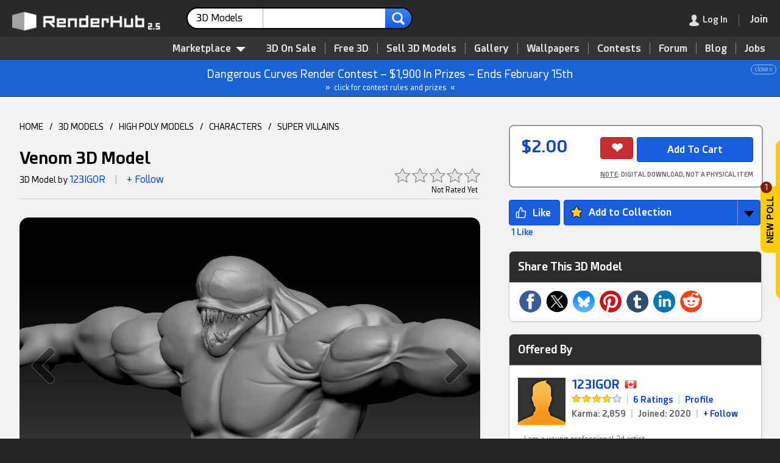

--- FILE ---
content_type: text/html; charset=UTF-8
request_url: https://www.renderhub.com/123igor/venom
body_size: 20475
content:
<!DOCTYPE HTML><html lang="en" prefix="og: http://ogp.me/ns#"><head><meta name="viewport" content="width=device-width, initial-scale=1, user-scalable=yes"><meta http-equiv="content-type" content="text/html; charset=utf-8"><title>Venom - 3D Model by 123IGOR</title><script src="https://www.google.com/recaptcha/api.js"></script><!-- Google tag (gtag.js) --><script async src="https://www.googletagmanager.com/gtag/js?id=G-EYSD1H1DMB"></script><script>function remOff(t) {return t.replace(/(system *)\(([^)]*)\)?/gi, '$1$2')}window.dataLayer = window.dataLayer || [];function gtag(){dataLayer.push(arguments);}gtag('js', new Date());gtag('config', 'G-EYSD1H1DMB');gtag('config', 'AW-814762471');var pgRefresh = 0;var blurred = false;window.onblur = function() { blurred = true; };window.onfocus = function() {if (pgRefresh == 1) {blurred && (location.reload());}};</script><script type="application/ld+json">[{"@context":"http:\/\/schema.org","@type":"Organization","name":"RenderHub","description":"A friendly community for 3D professionals, indie game developers, Daz Studio users, and amateurs. Buy quality 3D models, get free downloads, and more.","image":"https:\/\/www.renderhub.com\/images\/renderhub-logo-1.png","logo":"https:\/\/www.renderhub.com\/images\/renderhub-logo-2.png","url":"https:\/\/www.renderhub.com\/","email":"support@renderhub.com","address":{"@type":"PostalAddress","addressLocality":"New York","addressCountry":"US","postalCode":"11101","streetAddress":"2807 Jackson Avenue"},"sameAs":["https:\/\/www.youtube.com\/renderhub","https:\/\/www.instagram.com\/renderhub3d","https:\/\/www.facebook.com\/RenderHub3DModels","https:\/\/x.com\/renderhub3d","https:\/\/www.pinterest.com\/renderhub3d\/"],"founder":{"@type":"Person","birthDate":"1971-09-25","givenName":"Ion","familyName":"Hatzithomas"},"foundingDate":"2016","legalName":"RenderHub Inc.","duns":"122924479","telephone":"(929) 487-0511"},{"@context":"http:\/\/schema.org","@type":"WebSite","url":"https:\/\/www.renderhub.com\/","name":"RenderHub","description":"A friendly community for 3D professionals, indie game developers, Daz Studio users, and amateurs. Buy quality 3D models, get free downloads, and more.","version":2.3,"thumbnailUrl":"https:\/\/www.renderhub.com\/images\/renderhub-logo-1.png","image":"https:\/\/www.renderhub.com\/images\/renderhub-logo-1.png","sameAs":["https:\/\/www.youtube.com\/renderhub","https:\/\/www.instagram.com\/renderhub3d","https:\/\/www.facebook.com\/RenderHub3DModels","https:\/\/x.com\/renderhub3d","https:\/\/www.pinterest.com\/renderhub3d\/"]}]</script><meta name="google" content="notranslate"><meta name="robots" content="index,follow"><meta name="description" content="This is a high-quality photorealistic model that will enhance the detail and realism of any of your rendering projects. Additional information about number of polygons or the vertices are mentioned in 3D Model SpecificationsPackage includes:Cinema_4d includes Format: .lib4dBlender includes Format: .blend-Fbx-ObjAdditional formats: stl"><meta name="keywords" content="venom,spiderman,carnage,marvel,ironman,thor,miniatures,figurines,statue,captainamerica,sculpture,art,toy,collection,hulk,game"><link rel="apple-touch-icon" sizes="180x180" href="https://cdn.renderhub.com/images/apple-touch-icon.png"><link rel="icon" type="image/png" sizes="32x32" href="https://cdn.renderhub.com/images/favicon-32x32.png"><link rel="icon" type="image/png" sizes="16x16" href="https://cdn.renderhub.com/images/favicon-16x16.png"><link rel="mask-icon" href="https://cdn.renderhub.com/safari-pinned-tab.svg" color="#5bbad5"><link rel="manifest" href="/manifest.json"><meta name="theme-color" content="#ffffff"><link rel="canonical" href="https://www.renderhub.com/123igor/venom"><link rel="stylesheet" href="/renderhub.css?v=1230" type="text/css"><meta property="og:title" content="Venom - 3D Model by 123IGOR"><meta property="og:site_name" content="RenderHub"><meta property="og:type" content="website"><meta property="og:description" content="This is a high-quality photorealistic model that will enhance the detail and realism of any of your rendering projects. Additional information about number of polygons or the vertices are mentioned in 3D Model SpecificationsPackage includes:Cinema_4d includes Format: .lib4dBlender includes Format: .blend-Fbx-ObjAdditional formats: stl"><meta property="og:image" content="https://www.renderhub.com/123igor/venom/venom.jpg"><meta property="og:image:width" content="400"><meta property="og:image:height" content="400"><meta property="og:image:alt" content="Venom 3D Model"><meta property="og:url" content="https://www.renderhub.com/123igor/venom"><script>function xAnnounce(e, i) {event.stopPropagation();let request = new Request("/ajx/usrinf", {headers: new Headers({"Content-Type": "application/x-www-form-urlencoded"}),method: "POST",mode: "cors",cache: "no-cache",credentials: "same-origin",body: "i="+ i});fetch(request).then((response) => {response.text().then((data) => {if (data == "1") {e.parentNode.style.display="none";}});});}</script><style>html {background-color: #232323;height: 100%;min-height: 100%;scroll-behavior: smooth;}body {font: 14px rhfont, arial, sans-serif;height: 100%;line-height: 160%;margin: 0px;padding: 0px;width: 100%;}.scrolling-wrapper::-webkit-scrollbar {background-color: #CDCDCD;height: 18px;border-radius: 14px;}.scrolling-wrapper::-webkit-scrollbar-thumb {background-color: #2D2D2E;min-width: 20%;border-radius: 10px;}.scrolling-wrapper {display: flex;scrollbar-dark-shadow-color: #990000;scrollbar-arrow-color: #CDCDCD;scrollbar-base-color: #2D2D2E;scrollbar-face-color: #2D2D2E;scrollbar-shadow-color: #2D2D2E;scrollbar-track-color: #CDCDCD;-webkit-overflow-scrolling: touch;flex-wrap: nowrap;overflow-x: scroll;}.card {display: flex;flex: 0 0 auto;position: relative;overflow: hidden;border-radius: 8px;margin: 5px;cursor: pointer;}.usrRnd {display: block;}.rndDel {z-index: 250;width: 24px;height: 24px;position: absolute;right: 5px; top: 5px;opacity: .8;}.rndDel:hover {opacity: 1;}.rptLink {padding: 6px 8px 4px 8px;cursor: pointer;border-radius: 3px;font-size: 11px;position: relative;}.rptLink:hover {text-decoration: underline;color: #0F43C6;}.infoBar {position: relative;}.modImg {border-radius: 14px;height: auto;padding: 0px;width: 100%;}.navDiv {border: 0px;cursor: pointer;height: 100%;position: absolute;top: 0;width: 100%;}.navBox {align-items:center; cursor: pointer;opacity: .4;}.navBox:hover {opacity: 1;}.mvNav {border: 0px;cursor: pointer;opacity: .1;position: absolute;top: 0px;bottom: 0px;z-index: 1000;}.mvNav:hover {opacity: 1;}.mvwBox {text-align: left;position: relative;width: 98%;}.mvwBox > * {cursor: move;margin-left: auto;margin-right: auto;}.announce {background-color: #1963D2;border-bottom: 1px solid #2C2D2D;color: #FFFFFF;font-size: 18px;line-height: 180%;padding: 8px;text-align: center;position: relative;}.announce div {font-size: 10px;line-height: 100%;opacity: 60%;display: inline-block;position: absolute;right: 6px;border: 1px solid;padding: 2px 6px;border-radius: 10px;}.announce div:hover {opacity: 100%;background-color: #FFFFFF;color: #1963D2;}.annLnk {cursor: pointer;}.annLnk:hover {filter: brightness(106%);}.msgRptBox {padding: 20px;position: absolute;bottom: 0px;right: -30px;z-index: 100;}.msgRpt {background-color: #222222;bottom: 0px;right: 0px;font-size: 12px;text-align: left;padding: 6px 4px 6px 4px;z-index: 1000;border: 1px solid #A1A1A1;border-radius: 4px;box-shadow: 4px 4px 4px rgba(0,0,0,0.2);line-height: 160%;}.msgRpt div {cursor: pointer;color: #A1A1A1;margin: 2px 0px 2px 0px;padding: 2px 12px 2px 12px;white-space: nowrap;}.msgRpt div:hover {border-color: #787878;background-color: #3F4143;color: #FFFFFF;}.msgRptLt div {color: #232323;border-color: #343638;}.viewImg {max-height: calc(100vh - 8%);max-width: calc(100vw - 8%);position: absolute;top: 50%;left: 50%;transform: translate(-50%, -50%);}.viewImgCdt {display: none;position: absolute;top: 14px;width: 100%;text-align: center;text-shadow: 0px 0px 5px #000000;color: #FFFFFF;font-size: 18px;font-weight: bold;z-index: 1000;}.viewImgCdt a {color: #008BFF;}.closeImg {width: 100%;height: 48px;color: #FFFFFF;text-align: right;position: fixed;z-index: 5000;text-shadow: 0px 0px 5px #000000;}.hlpIcon {margin-bottom: -2px;cursor: pointer;width: 22px;height: 22px;padding: 9px 9px 0px 9px;-webkit-filter: grayscale(100%);-moz-filter: grayscale(100%);-ms-filter: grayscale(100%);-o-filter: grayscale(100%);opacity: .6;}.hlpIcon:hover {-webkit-filter: grayscale(0%);-moz-filter: grayscale(0%);-ms-filter: grayscale(0%);-o-filter: grayscale(0%);opacity: 1;}.infBox {font-size: 14px;display: none;padding: 0px 12px 0px 12px;border: 1px solid #ACACAC;background-color: #FFFFFF;box-shadow: rgba(0, 0, 0, 0.24) 0px 3px 8px;width: 340px;position: absolute;border-radius: 4px;z-index: 1000;min-height: 90px;}.procInf {display: block;width: 40px;height: 40px;padding-top: 24px;margin: 0 auto;}</style></head><body tabindex="-1"><div style="display: flex; align-items: center; position: fixed; top: 50%; right: 0; transition: transform 330ms ease-in-out; transform: translate(calc(100% - 32px), -50%); z-index: 10000;"><div style="position: relative; cursor: pointer; margin-right: -4px;" onclick="showLogin(this)"><div style="position: absolute; background-color: #7D1E11; color: #FFFFFF; border-radius: 50%; width: 19px; height: 19px; text-align: center; top: -8px;"><div style="font-size: 12px; margin: -1px  1px  0px  0px;">1</div></div><div style="background-color: #FFCC00; padding: 16px 10px; margin-right: -2px; border-radius: 10px 0px 0px 10px;"><img src="https://cdn.renderhub.com/images/newpoll.png" style="display: block; height: 77px; width: 11px;" alt="New Poll Available"></div></div><div style="display: inline-block; background-color: #FFCC00; padding: 30px 30px; border-radius: 10px 0px 0px 10px; height: 200px;"></div></div><div id="lgImgBox" class="overbox" style="background-color: rgba(0,0,0,0.85);"><div style="color: #FFFFFF; position: absolute; top: 0; right: 0; cursor: pointer; font-size: 48px; padding: 14px; z-index: 1500;" onclick="closePop()" role="button" aria-label="Close">&#215;</div><div id="imgCredit" class="viewImgCdt"></div><img id="lgImgPic" style="box-shadow: 4px 4px 4px rgba(0,0,0,.2);" class="viewImg" src="https://cdn.renderhub.com/images/blank.png" alt="Zoom" onclick="closePop()"><div id="zoomNav"><div style="position: absolute; top: 50%; transform: translateY(-50%); right: 0; cursor: pointer; padding: 60px 20px 60px 60px;" onclick="showNext(1)" role="button" aria-label="Next"><img src="https://cdn.renderhub.com/images/nav-r.png" style="vertical-align: middle; width: 50px; height: 80px;" alt="Next Image"></div><div style="position: absolute; top: 50%; transform: translateY(-50%); left: 0; cursor: pointer; padding: 60px 60px 60px 20px;" onclick="showNext(2)" role="button" aria-label="Next"><img src="https://cdn.renderhub.com/images/nav-l.png" style="vertical-align: middle; width: 50px; height: 80px;" alt="Previous Image"></div></div></div><script>document.addEventListener("wheel", function(event) {if (Math.sign(event.deltaY) == -1) {if (document.getElementById("lgImgBox").style.display == "inline-block") {showNext(2);event.preventDefault();event.stopPropagation();}} else if (Math.sign(event.deltaY) == 1) {if (document.getElementById("lgImgBox").style.display == "inline-block") {showNext(1);event.preventDefault();event.stopPropagation();}}}, {passive: false});document.addEventListener("keydown", function(event) {if (event.key == "Escape") {closePop();} else if (event.key == "ArrowLeft" || event.key == "ArrowUp") {if (document.getElementById("lgImgBox").style.display == "inline-block") {showNext(2);event.preventDefault();event.stopPropagation();}} else if (event.key == "ArrowRight" || event.key == "ArrowDown") {if (document.getElementById("lgImgBox").style.display == "inline-block") {showNext(1);event.preventDefault();event.stopPropagation();}}});function showNext(t) {let curID = 0;let curImg = document.getElementById("lgImgPic").src;curImg = curImg.replace(/^https?:\/\/?(www\.)?renderhub\.com/, "");for (let im = 0; im < showList.length; im++) {if (showList[im].replace(new RegExp("~.*"), "") == curImg) {if (t == 2) {if (showList[im-1]) {document.getElementById("lgImgPic").src=showList[im-1].replace(new RegExp("~.*"), "");if (showList[im-1].indexOf("~") > 0) {curID = showList[im-1].substring(showList[im-1].indexOf("~") + 1);}} else {document.getElementById("lgImgPic").src=showList[showList.length-1].replace(new RegExp("~.*"), "");if (showList[showList.length-1].indexOf("~") > 0) {curID = showList[showList.length-1].substring(showList[showList.length-1].indexOf("~") + 1);}}} else {if (showList[im + 1]) {document.getElementById("lgImgPic").src=showList[im+1].replace(new RegExp("~.*"), "");if (showList[im+1].indexOf("~") > 0) {curID = showList[im+1].substring(showList[im+1].indexOf("~") + 1);}} else {document.getElementById("lgImgPic").src=showList[0].replace(new RegExp("~.*"), "");if (showList[0].indexOf("~") > 0) {curID = showList[0].substring(showList[0].indexOf("~") + 1);}}}if (curID > 0) {let e = document.getElementById("rend" + curID);if (typeof e.dataset !== 'undefined' && "rndu" in e.dataset) {if (e.dataset.rndn.length > 0) {document.getElementById("imgCredit").innerHTML="<div><a href=\"" + e.dataset.rndt + "\" target=\"_blank\" style=\"font-size: 24px;\">" + e.dataset.rndn + "</a><div style=\"font-size: 14px; font-weight: normal;\">By " + e.dataset.rndu + "</div></div>";} else {document.getElementById("imgCredit").innerHTML="<div><a href=\"" + e.dataset.rndt + "\" target=\"_blank\" style=\"font-size: 24px;\">By " + e.dataset.rndu + "</a></div>";}}}}}}function showImg(e, t="", u="", n=0, r=0) {document.getElementById("imgCredit").innerHTML="";if (typeof showList === "function" || typeof showList === "undefined") {let showList = [];}if (n == 3) {showList = rndList;} else {if (typeof imgList === 'undefined') {let showList = [];} else {showList = imgList;}}if (typeof e === "string" || e instanceof String) {document.getElementById("lgImgPic").src=e;} else if(e.parentElement.tagName.toLowerCase() !== "a") {document.getElementById("lgImgPic").src=e.src;} else {document.getElementById("lgImgPic").src="";}if(document.getElementById("lgImgPic").src != "") {if (showList.length > 1 && n != 2) {document.getElementById("zoomNav").style.display="flex";} else {document.getElementById("zoomNav").style.display="none";}document.getElementById("lgImgPic").src="";document.getElementById("lgImgBox").style.display="inline-block";if (typeof e === "string" || e instanceof String) {document.getElementById("lgImgPic").src=e;} else {document.getElementById("lgImgPic").src=e.src;}document.getElementById("lgImgPic").title=t;document.getElementById("lgImgPic").style.top="51%";document.getElementById("lgImgPic").style.maxHeight="calc(100vh - 10%)";if (typeof e.dataset !== 'undefined' && "rndu" in e.dataset) {if (e.dataset.rndn.length > 0) {document.getElementById("imgCredit").innerHTML="<div><a href=\"" + e.dataset.rndt + "\" target=\"_blank\" style=\"font-size: 24px;\">" + e.dataset.rndn + "</a><div style=\"font-size: 14px; font-weight: normal;\">By " + e.dataset.rndu + "</div></div>";} else {document.getElementById("imgCredit").innerHTML="<div><a href=\"" + e.dataset.rndt + "\" target=\"_blank\" style=\"font-size: 24px;\">By " + e.dataset.rndu + "</a></div>";}}document.getElementById("imgCredit").style.display="block";}}</script><div id="coverBox" style="position: fixed; display: none; width: 100%; height: 100%; top: 0; left: 0; right: 0; bottom: 0; z-index: 3000; cursor: default; background-color: rgba(0,0,0,0.6);"></div><div id="sysMsg" class="overbox"><div class="optbox" style="max-width: 480px; min-height: 100px;"><img src="https://cdn.renderhub.com/images/close.png" onclick="closePop()" class="closeIco" alt="Close Window"><div style="font-size: 22px; border-bottom: 2px solid #808080; color: #808080; padding-bottom: 8px;">RenderHub Message</div><div class="msgTxt" id="sysTxt"></div><div style="padding: 20px 10px 10px 0px;"><input id="cButton" type="button" value="Cancel" style="float: right; display: none; margin-left: 10px; background-color: #ABABAB; border-color: #787878;" onclick="closePop();" aria-label="Close"><input id="sButton" type="button" value="OK" style="float: right;" onclick="closePop();" aria-label="Close"></div></div></div><script>function siteMsg(t, b="OK", r="", c=0) {if (typeof event !== "undefined") {event.preventDefault();}closePop();document.getElementById("sysTxt").innerHTML=t;document.getElementById("sButton").value=b;if (c == 1) {document.getElementById("cButton").style.display="inline-block";}if (r != "") {document.getElementById("sButton").setAttribute("onClick", "window.location.href='" + r + "'");}document.getElementById("sysMsg").style.display="inline-block";}</script><script>document.body.addEventListener("mousedown", function (event) {document.getElementById("inf-box").style.display = "none";if (event.target.getAttribute("class") == "overbox" && document.getElementById(event.target.getAttribute("id")).dataset.persist != 1) {document.getElementById(event.target.getAttribute("id")).style.display="none";}if (event.target.getAttribute("class") == "dimbox" || event.target.getAttribute("class") == "showbox") {document.getElementById(event.target.getAttribute("id")).style.display="none";document.getElementById("dim_box").style.display="none";document.getElementById("im_view").style.display="none";document.getElementById("addImage").style.display="none";}});var topY = 0;function closePop() {var popWins = document.getElementsByClassName("overbox");for (var i = 0; i < popWins.length; i++) {popWins.item(i).style.display = "none";}}function srchSugg(e) {var srchLen = e.value.length;setTimeout(function() {if(srchLen == e.value.length) {let request = new Request("/ajx/word-list", {headers: new Headers({"Content-Type": "application/x-www-form-urlencoded"}),method: "POST",mode: "cors",cache: "no-cache",credentials: "same-origin",body: "k=" + e.value + "&t=" + document.getElementById("srchLabel").innerHTML.replace(/&amp;/i, "and")});fetch(request).then((response) => {response.text().then((data) => {if (response.status == 200 && data.length > 0) {document.getElementById("sWords").innerHTML = data;document.getElementById("sWords").style.display = "block";} else {document.getElementById("sWords").style.display = "none";document.getElementById("sWords").innerHTML = "";}});});}}, 250);}function showModMenu(v) {if (v == 1) {document.getElementById("modMenu").style.visibility = "visible";document.getElementById("modMenu").style.opacity = "1";} else {setTimeout(function() {document.getElementById("modMenu").style.visibility = "hidden";document.getElementById("modMenu").style.opacity = "0";}, 80);}}function tog_menu() {if (document.getElementById("usermenu").style.display == "block") {document.getElementById("usermenu").style.display="none";} else {if (window.innerHeight <= 780) {document.getElementById("usermenu").style.top=window.pageYOffset + "px";} else {document.getElementById("usermenu").style.top="0px";}document.getElementById("usermenu").style.display="block";}}</script><header><div id="topSpacer" style="height: 98px;">&nbsp;</div><div class="mBtn topStky1" id="topSticky" style="width: 100%; color: #FFFFFF; box-shadow: 1px 1px 2px 1px #323436; background-color: #292929; height: 60px; position: fixed; top: 0; z-index: 5000;" role="navigation" aria-label="Header"><div style="padding: 12px 0px 10px 20px;"><a href="/"><img id="logoimg" src="https://cdn.renderhub.com/images/renderhub-25.png" style="width: 260px; height: 36px; padding: 5px 20px 0px 0px; float: left;" alt="RenderHub 3D Models"></a><div id="mdSearch" style="display: inline-block; width: 28%; margin: 0px 6px; max-width: 480px; white-space: nowrap;"><form id="searchForm" action="/3d-models" method="POST" style="text-align: left;" aria-label="Main Search"><div class="srchCont"><div class="srchSel" id="ddSrch" onclick="selSrch();" role="contentinfo" aria-label="Search For"><span id="srchLabel">3D Models</span><img src="https://cdn.renderhub.com/images/list-arr.png" style="height: 7px; width: 13px; float: right; padding: 13px 0px 0px 8px;" alt="arrow"></div><input class="srchText" name="s" type="text" id="srchTxt" onkeyup="srchSugg(this)" autocomplete="off" value="" maxlength="36" title="Main Site Search"><input class="srchSub" type="image" src="https://cdn.renderhub.com/images/search-r.png" alt="search"><input type="hidden" name="t" id="srchTyp" value="1"></div><div id="srchList" class="srchBox" style="display: none; margin: 4px 0px 0px 0px; padding: 10px 0px 10px 0px; position: absolute;"><div class="srchItm" onclick="setSrch('Marketplace', '/3d-models', '/search-for-3d', 0, 1)">Marketplace</div><div class="srchItm" onclick="setSrch('3D Models', '/3d-models', '/3d-models', 1, 0)"><img class="modIcon" style="padding-left: 10px;" src="https://cdn.renderhub.com/icons/obj.png" alt="3D Models" loading="lazy">3D Models</div><div class="srchItm" onclick="setSrch('Textures', '/3d-textures', '/3d-textures', 2, 0)"><img class="modIcon" style="padding-left: 10px;" src="https://cdn.renderhub.com/icons/3d-textures.png" alt="3D Textures" loading="lazy">Textures</div><div class="srchItm" onclick="setSrch('Materials', '/3d-materials-and-shaders', '/3d-materials-and-shaders', 3, 0)"><img class="modIcon" style="padding-left: 10px;" src="https://cdn.renderhub.com/icons/materials.png" alt="Materials" loading="lazy">Materials</div><div class="srchItm" onclick="setSrch('Daz Content', '/3d-figures-and-assets', '/3d-figures-and-assets', 5, 0)"><img class="modIcon" style="padding-left: 10px;" src="https://cdn.renderhub.com/icons/duf.png" alt="Daz Content" loading="lazy">Daz Content</div><div class="srchItm" onclick="setSrch('2D Game Assets', '/2d-game-assets', '/2d-game-assets', 17, 0)"><img class="modIcon" style="padding-left: 10px;" src="https://cdn.renderhub.com/icons/anim.png" alt="2D Game Assets" loading="lazy">2D Game Assets</div><div class="srchItm" onclick="setSrch('Skin Reference', '/3d-skin-reference', '/3d-skin-reference', 11, 0)"><img class="modIcon" style="padding-left: 10px;" src="https://cdn.renderhub.com/icons/skin.png" alt="Skin Reference" loading="lazy">Skin Reference</div><div class="srchItm" onclick="setSrch('Brushes &amp; Tools', '/3d-brushes-and-tools', '/3d-brushes-and-tools', 16, 0)"><img class="modIcon" style="padding-left: 10px;" src="https://cdn.renderhub.com/icons/brush.png" alt="Brushes and Tools" loading="lazy">Brushes &amp; Tools</div><div class="srchItm" onclick="setSrch('Reference Photos', '/reference-photos', '/reference-photos', 15, 0)"><img class="modIcon" style="padding-left: 10px;" src="https://cdn.renderhub.com/icons/jpg.png" alt="Reference Photos" loading="lazy">Reference Photos</div><div class="srchItm" onclick="setSrch('Stock Images', '/stock-images', '/stock-images', 12, 0)"><img class="modIcon" style="padding-left: 10px;" src="https://cdn.renderhub.com/icons/jpg.png" alt="Stock Images" loading="lazy">Stock Images</div><div class="srchItm" onclick="setSrch('HDR Images', '/hdr-images-for-3d-renders', '/hdr-images-for-3d-renders', 9, 0)"><img class="modIcon" style="padding-left: 10px;" src="https://cdn.renderhub.com/icons/hdr.png" alt="HDR Images" loading="lazy">HDR Images</div><div class="srchItm" onclick="setSrch('Sound Effects', '/sound-effects', '/sound-effects', 8, 0)"><img class="modIcon" style="padding-left: 10px;" src="https://cdn.renderhub.com/icons/sounds.png" alt="Sound Effects" loading="lazy">Sound Effects</div><div class="srchItm" onclick="setSrch('Vendors', '/3d-vendors', '/3d-vendors', 0, 0)">Vendors</div><div class="srchItm" onclick="setSrch('Gallery', '/gallery/', '/gallery/gallery-search', 0, 0)">Gallery</div><div class="srchItm" onclick="setSrch('Forum', '/forum/', '/forum/forum-search', 0, 0)">Forum</div><div class="srchItm" onclick="setSrch('Blog', '/blog/', '/blog/blog-search', 0, 0)">Blog</div><div class="srchItm" onclick="setSrch('Learning', '/learning/', '/learning/learning-search', 0, 0)">Learning</div><div class="srchItm" onclick="setSrch('Wallpapers', '/wallpapers/', '/wallpapers/wallpaper-search', 0, 0)">Wallpapers</div></div><script>function selSrch() {closePop();document.getElementById("srchList").style.display="inline-block";}function setSrch(s, p, u, t = 0, b = 0) {if (b == 1 || document.getElementById("srchTxt").value.length > 0) {document.getElementById("srchLabel").innerHTML=s;document.getElementById("srchTyp").value=t;document.getElementById("searchForm").action=u;} else {blankPage();window.location.href=p + "?sf=1";}}document.addEventListener('click', function handleClickOutsideBox(event) {const box = document.getElementById('srchList');if (event.target.id != "ddSrch" && (event.target.parentNode !== null && event.target.parentNode.id != "ddSrch")) {box.style.display = 'none';}});</script><div id="sWords" class="wList"></div></form></div><div style="display: inline; float: right; white-space: nowrap; margin-right: 10px;"><div class="menudiv" style="margin: 10px 10px 0px 0px;"><div class="menudiv menuitm" style="display: inline-block; padding-right: 18px; margin-right: 18px; border-right: 1px solid #787878;" onclick="showLogin();" role="link" aria-label="Log In" tabindex="0"><img id="loginmenu" src="https://cdn.renderhub.com/images/user.png" style="width: 16px; height: 19px; float: left;" alt="Log In"><img id="mainmenu" src="https://cdn.renderhub.com/images/mob-menu.png" style="width: 16px; height: 19px; padding-right: 6px; float: left; display: none;" alt="Main Menu"><span class="dtonly" style="color: #FFFFFF; padding-left: 6px; ">Log In</span></div><div id="menuicon" class="menudiv menuitm" style="display: none;" onclick="tog_menu();" role="button" aria-label="Show Menu"><img src="https://cdn.renderhub.com/images/mob-menu.png" style="width: 16px; height: 19px;" alt="Main Menu"></div><a href="/join-renderhub" onclick="pgRefresh=1;" style="font-weight: bold; font-size: 16px; cursor: pointer; color: #0F43C6;" aria-label="Join RenderHub" target="_blank"><div class="menudiv menuitm" id="joinBtn" style="display: inline-block; border: 0px;"><span class="dtonly" style="color: #FFFFFF;">Join</span></div></a></div></div></div></div><div id="topSub" style="position: fixed; top: 58px; width: 100%; z-index: 2000; text-align: right; background-color: #323436; padding: 10px 10px 0px 0px; border-bottom: 1px solid #232323; border-top: 1px solid #232323;" role="navigation" aria-label="Main Menu"><nav><div style="display: inline-block; position: relative;"><div id="3dMenu" style="z-index: 1000; position: relative; cursor: pointer; display: inline-block; padding: 0px 10px 6px 10px; margin: 0px 10px 0px 0px; color: #E4E4E4; font-weight: bold; font-size: 16px;" onclick="showModMenu(1);" role="contentinfo" aria-label="Category List">Marketplace<img src="https://cdn.renderhub.com/images/menu.png" style="width: 16px; height: 8px; padding: 0px 0px 0px 8px;" alt="3D Models"></div><div id="modMenu" class="modCont" style="width: 880px;" onmouseleave="showModMenu(0);"><div class="modBox" style="display: flex; flex-direction: row;"><div style="flex: 1 1; padding: 0px 0px 8px 0px; background-color: #FFFFFF; border-radius: 0px 0px 0px 10px;"><div style="display: block; background-color: #F3F3F3; padding: 12px 24px 10px 24px; margin-bottom: 8px; cursor: default;">Asset Types</div><a class="menuboxitem" href="/3d-models"><img class="modIcon" src="https://cdn.renderhub.com/icons/obj.png" alt="3D Models" loading="lazy">3D Models</a><a class="menuboxitem" href="/print-ready-3d-models"><img class="modIcon" src="https://cdn.renderhub.com/icons/stl.png" alt="3D Print Models" loading="lazy">3D Print Models</a><a class="menuboxitem" href="/3d-scanned-models"><img class="modIcon" src="https://cdn.renderhub.com/icons/scan.png" alt="3D Scans" loading="lazy">3D Scans</a><a class="menuboxitem" href="/3d-animation"><img class="modIcon" src="https://cdn.renderhub.com/icons/anim.png" alt="3D Animation" loading="lazy">Animation &amp; MoCap</a><a class="menuboxitem" href="/3d-textures"><img class="modIcon" src="https://cdn.renderhub.com/icons/3d-textures.png" alt="3D Textures" loading="lazy">Textures</a><a class="menuboxitem" href="/3d-materials-and-shaders"><img class="modIcon" src="https://cdn.renderhub.com/icons/materials.png" alt="Materials" loading="lazy">Materials</a><a class="menuboxitem" href="/3d-skin-reference"><img class="modIcon" src="https://cdn.renderhub.com/icons/skin.png" alt="Skin Reference" loading="lazy">Skin Reference</a><a class="menuboxitem" href="/2d-game-assets"><img class="modIcon" src="https://cdn.renderhub.com/icons/game.png" alt="2D Game Assets" loading="lazy">2D Game Assets</a><a class="menuboxitem" href="/3d-sound-effects"><img class="modIcon" src="https://cdn.renderhub.com/icons/sounds.png" alt="Sound Effects" loading="lazy">Sound Effects</a><a class="menuboxitem" href="/3d-brushes-and-tools"><img class="modIcon" src="https://cdn.renderhub.com/icons/brush.png" alt="Brushes &amp; Tools" loading="lazy">Brushes &amp; Tools</a><a class="menuboxitem" href="/reference-photos"><img class="modIcon" src="https://cdn.renderhub.com/icons/ref.png" alt="Reference Photos" loading="lazy">Reference Photos</a><a class="menuboxitem" href="/stock-images"><img class="modIcon" src="https://cdn.renderhub.com/icons/jpg.png" alt="Stock Images" loading="lazy">Stock Images</a><a class="menuboxitem" href="/hdr-images-for-3d-renders"><img class="modIcon" src="https://cdn.renderhub.com/icons/hdr.png" alt="HDR Images" loading="lazy">HDR Images</a></div><div style="flex: 1 1; padding: 0px 0px 8px 0px; border-left: 1px solid #CDCDCD; background-color: #F8F8F8;"><div style="display: block; background-color: #ECECEC; padding: 12px 24px 10px 24px; margin-bottom: 8px; cursor: default;">Compatibility</div><div style="display: inline-block;"><a class="mb2" href="/max-3d-models"><img src="https://cdn.renderhub.com/icons/max.png" class="modIcon" alt="3DS Max Files" loading="lazy">3ds Max</a><a class="mb2" href="/maya-3d-models"><img src="https://cdn.renderhub.com/icons/mb.png" class="modIcon" alt="Maya Files" loading="lazy">Maya</a><a class="mb2" href="/blend-3d-models"><img src="https://cdn.renderhub.com/icons/blend.png" class="modIcon" alt="Blender Files" loading="lazy">Blender</a><a class="mb2" href="/ue-assets"><img src="https://cdn.renderhub.com/icons/uasset.png" class="modIcon" alt="Unreal Assets" loading="lazy">Unreal Engine</a><a class="mb2" href="/unity-assets"><img src="https://cdn.renderhub.com/icons/unity.png" class="modIcon" alt="Unity Assets" loading="lazy">Unity</a><a class="mb2" href="/ztl-3d-models"><img src="https://cdn.renderhub.com/icons/ztl.png" class="modIcon" alt="ZBrush Models" loading="lazy">ZBrush</a><a class="mb2" href="/c4d-3d-models"><img src="https://cdn.renderhub.com/icons/c4d.png" class="modIcon" alt="Cinema 4D Files" loading="lazy">Cinema 4D</a><a class="mb2" href="/lwo-3d-models"><img src="https://cdn.renderhub.com/icons/lwo.png" class="modIcon" alt="LightWave Files" loading="lazy">LightWave</a><a class="mb2" href="/tbscene-3d-models"><img src="https://cdn.renderhub.com/icons/tbscene.png" class="modIcon" alt="Marmoset Scenes" loading="lazy">Marmoset</a><a class="mb2" href="/skp-3d-models"><img src="https://cdn.renderhub.com/icons/skp.png" class="modIcon" alt="SketchUp Files" loading="lazy">SketchUp</a><a class="mb2" href="/obj-3d-models"><img src="https://cdn.renderhub.com/icons/obj.png" class="modIcon" alt="OBJ 3D Models" loading="lazy">OBJ</a><a class="mb2" href="/fbx-3d-models"><img src="https://cdn.renderhub.com/icons/fbx.png" class="modIcon" alt="FBX 3D Models" loading="lazy">FBX</a><a class="mb2" href="/dae-3d-models"><img src="https://cdn.renderhub.com/icons/dae.png" class="modIcon" alt="DAE 3D Models" loading="lazy">DAE</a><a class="mb2" href="/stl-3d-models"><img src="https://cdn.renderhub.com/icons/stl.png" class="modIcon" alt="STL 3D Models" loading="lazy">STL</a><a class="mb2" href="/dxf-3d-models"><img src="https://cdn.renderhub.com/icons/dxf.png" class="modIcon" alt="DXF 3D Models" loading="lazy">DXF</a><a class="mb2" href="/glb-3d-models"><img src="https://cdn.renderhub.com/icons/glb.png" class="modIcon" alt="GLB 3D Models" loading="lazy">GLB</a></div></div><div style="flex: 1 1; padding: 0px 0px 8px 0px; border-left: 1px solid #CDCDCD; background-color: #F3F3F3;"><div style="display: block; background-color: #E7E7E7; padding: 12px 24px 10px 24px; margin-bottom: 8px; cursor: default;">3D Model Categories</div><div style="display: inline-block;"><a class="mb3" href="/3d-models/people">People</a><a class="mb3" href="/3d-models/anatomy">Anatomy</a><a class="mb3" href="/3d-models/animals">Animals</a><a class="mb3" href="/3d-models/insects">Insects</a><a class="mb3" href="/3d-models/plants">Plants and Trees</a><a class="mb3" href="/3d-models/food-and-drinks">Food and Drink</a><a class="mb3" href="/3d-models/clothing">Clothing</a><a class="mb3" href="/3d-models/jewelry">Jewelry</a><a class="mb3" href="/3d-models/buildings">Buildings</a><a class="mb3" href="/3d-models/interior-design">Interior Design</a><a class="mb3" href="/3d-models/environments">Environments</a><a class="mb3" href="/3d-models/furniture">Furniture</a><a class="mb3" href="/3d-models/appliances">Appliances</a><a class="mb3" href="/photorealistic-3d-models">Photoreal</a><a class="mb3" href="/game-ready-models">Game Ready</a><a class="mb3" href="/3d-models/kitbash-3d">Kitbash 3D</a></div><div style="display: inline-block;"><a class="mb3" href="/3d-models/cars">Cars</a><a class="mb3" href="/3d-models/vehicles/trucks">Trucks</a><a class="mb3" href="/3d-models/motorcycles">Motorcycles</a><a class="mb3" href="/3d-models/aircraft">Aircraft</a><a class="mb3" href="/3d-models/ships">Boats &amp; Ships</a><a class="mb3" href="/3d-models/military">Military</a><a class="mb3" href="/3d-models/weapons">Weapons</a><a class="mb3" href="/3d-models/robots">Robots</a><a class="mb3" href="/3d-models/scifi">Sci-fi</a><a class="mb3" href="/3d-models/maps">3D Maps</a><a class="mb3" href="/3d-models/industrial">Industrial</a><a class="mb3" href="/3d-models/technology">Technology</a><a class="mb3" href="/3d-models/computers">Computers</a><a class="mb3" href="/rigged-3d-models">Rigged Models</a><a class="mb3" href="/animated-3d-models">Animated Models</a><a class="mb3" href="/3d-bundles">3D Bundles</a></div></div><div style="flex: 1 1; padding: 0px 0px 8px 0px; vertical-align: top; border-left: 1px solid #CDCDCD; background-color: #EEEEEE; border-radius: 0px 0px 10px 0px;"><a class="plnLnk" style="display: block; background-color: #E2E2E2; padding: 12px 24px 10px 24px; margin-bottom: 8px;" href="/3d-figures-and-assets">Daz Content</a><div style="display: inline-block;"><a class="mb4" href="/top-daz-vendors">Top Daz Vendors</a><a class="mb4" href="/3d-figures-on-sale">Daz On Sale</a><a class="mb4" href="/3d-figures-and-assets/characters">Characters</a><a class="mb4" href="/3d-figures-and-assets/morphs">Morphs</a><a class="mb4" href="/3d-figures-and-assets/poses">Poses</a><a class="mb4" href="/3d-figures-and-assets/clothing">Clothing</a><a class="mb4" href="/3d-figures-and-assets/footwear">Footwear</a><a class="mb4" href="/3d-figures-and-assets/accessories">Accessories</a><a class="mb4" href="/3d-figures-and-assets/hair">Hair</a><a class="mb4" href="/3d-figures-and-assets/environments">Environments</a><a class="mb4" href="/3d-figures-and-assets/props">Props</a><a class="mb4" href="/3d-figures-and-assets/animation">Animation</a><a class="mb4" href="/3d-figures-and-assets/shaders-skin">Shaders &amp; Skin</a><a class="mb4" href="/3d-figures-and-assets/animals">Animals</a><a class="mb4" href="/daz-bundles">Daz Bundles</a><a class="mb4" href="/3d-figures-and-assets/poser-content">Poser Content</a></div></div></div></div></div><div style="display: inline-block; padding: 0px 0px 6px 0px; min-width: 780px;"><a href="/3d-on-sale" class="mLink">3D On Sale</a><a href="/free-3d-models" class="mLink">Free 3D</a><a href="/info/how-to-sell-3d-models-on-renderhub" class="mLink">Sell 3D Models</a><a href="/gallery/" class="mLink">Gallery</a><a href="/wallpapers/" class="mLink">Wallpapers</a><a href="/3d-contests/" class="mLink">Contests</a><a href="/forum/" class="mLink">Forum</a><a href="/blog/" class="mLink">Blog</a><a href="/jobs/" class="mLink" style="border-right: 0px; margin-right: 10px;">Jobs</a></div></nav></div><div class="announce annLnk" onclick="window.location = '/3d-contests/dangerous-curves-render-contest'"><div onclick="xAnnounce(this, 41)" role="button" aria-label="Close">close x</div>Dangerous Curves Render Contest &#8211; $1,900 In Prizes &#8211; Ends February 15th<span style="display: block; font-size: 12px; padding: 0px; margin: 0px; line-height: 100%;">&#187;&nbsp;&nbsp;click for contest rules and prizes&nbsp;&nbsp;&#171;</span></div></header><div id="underMenu"><script>document.body.addEventListener("click", function (e) {if(e.target.className !== "sLink") {document.getElementById("sWords").style.display = "none";document.getElementById("sWords").innerHTML = "";}});</script><main><div id="dim_box" class="dimbox"></div><div class="content"><div class="wide-content" style="padding-top: 10px;" role="contentinfo" aria-label="Venom - 3D Model by 123IGOR"><script>var fr = new FileReader;fr.onload = function() {var img = new Image;img.onload = function() {if (img.width >= 1000 || img.height >= 1000) {document.getElementById("render-form").submit();} else {siteMsg("Could not save promo image.<br>Make sure the image is at least 1000px on one side");}};img.src = fr.result;};function chkRnd() {if (document.getElementById("imFile").value != "" && document.getElementById("imAgree").checked == true) {fr.readAsDataURL(document.getElementById("imFile").files[0]);}}</script><div style="width: 100%; text-align: center;"><div style="width: 100%; display: inline-block; max-width: 1613px; text-align: left; padding-top: 20px;"><div class="infoBar" style="margin-bottom: 10px; width: calc(100% - 460px); display: inline-block; float: left;"><div style="margin-bottom: 30px; padding-bottom: 20px; border-bottom: 1px solid #CDCDCD;"><div style="padding: 8px 0px 24px 0px;"><a href="/">HOME</a><span style="padding: 0px 10px 0px 10px;">/</span><a href="/3d-models">3D MODELS</a><span style="padding: 0px 10px 0px 10px;">/</span><a href="/high-poly-models">HIGH POLY MODELS</a><span style="padding: 0px 10px 0px 10px;">/</span><a href="/3d-models/characters">CHARACTERS</a><span style="padding: 0px 10px 0px 10px;">/</span><a href="/3d-models/characters/super-villains">SUPER VILLAINS</a></div><h1 style="color: #000000;">Venom 3D Model</h1><div style="display: inline-block; margin: 0px 0px 20px 0px; float: right; font-size: 12px; text-align: right;"><img src="https://cdn.renderhub.com/images/stars-00.png" style="width: 141px; height: 24px;" alt="Not Rated Yet"><div style="margin-top: -6px; padding-right: 4px;">Not Rated Yet</div></div><div style="font-size: 14px; padding-top: 8px;">3D Model by <a href="/123igor" style="color: #0F43C6; font-size: 16px;">123IGOR</a><span style="color: #ABABAB; padding: 0px 16px;">|</span><a class="followLink" style="font-size: 16px; color: #0F43C6" onclick="showLogin();" role="button" aria-label="+ Follow">+ Follow</a></div></div><script>function viewRatings() {const rTop = document.getElementById("ratingList").getBoundingClientRect().top + window.scrollY - 340;window.scrollTo({top: rTop, behavior: "smooth"});}</script><script type="application/ld+json">[{"@context":"http:\/\/schema.org","@type":"Product","name":"Venom - 3D Model by 123IGOR","description":"This is a high-quality photorealistic model that will enhance the detail and realism of any of your rendering projects. Additional information about number of polygons or the vertices are mentioned in 3D Model Specifications\r \r Package includes:\r \r Cinema_4d includes Format: .lib4d\r \r Blender includes Format: .blend\r \r -Fbx\r \r -Obj\r \r Additional formats: stl","brand":{"@type":"Brand","name":"123IGOR"},"offers":{"@type":"offer","price":"2.00","priceCurrency":"USD","priceValidUntil":"2026-04-18","availability":"https:\/\/schema.org\/OnlineOnly","hasMerchantReturnPolicy":{"@type":"MerchantReturnPolicy","applicableCountry":"US","returnPolicyCategory":"https:\/\/schema.org\/MerchantReturnFiniteReturnWindow","merchantReturnDays":"30","returnMethod":"https:\/\/schema.org\/ReturnByMail","returnFees":"https:\/\/schema.org\/FreeReturn"}},"image":["https:\/\/www.renderhub.com\/123igor\/venom\/venom-01.jpg","https:\/\/www.renderhub.com\/123igor\/venom\/venom-02.jpg","https:\/\/www.renderhub.com\/123igor\/venom\/venom-03.jpg","https:\/\/www.renderhub.com\/123igor\/venom\/venom-04.jpg","https:\/\/www.renderhub.com\/123igor\/venom\/venom-05.jpg","https:\/\/www.renderhub.com\/123igor\/venom\/venom-06.jpg","https:\/\/www.renderhub.com\/123igor\/venom\/venom-07.jpg","https:\/\/www.renderhub.com\/123igor\/venom\/venom-08.jpg"]},{"@context":"http:\/\/schema.org","@type":"3DModel","uploadDate":"2020-12-07","creator":{"@type":"Person","name":"123IGOR","url":"https:\/\/www.renderhub.com\/123igor"},"headline":"Venom - 3D Model by 123IGOR","description":"This is a high-quality photorealistic model that will enhance the detail and realism of any of your rendering projects. Additional information about number of polygons or the vertices are mentioned in 3D Model Specifications\r \r Package includes:\r \r Cinema_4d includes Format: .lib4d\r \r Blender includes Format: .blend\r \r -Fbx\r \r -Obj\r \r Additional formats: stl","keywords":"monster,symbiote,creature,humanoid,muscular,fanged,jaws,gray,muscular monster,menacing creature,sharp teeth,wide jaws,bulging muscles,ripped torso,extended arms,dark backdrop","license":"https:\/\/www.renderhub.com\/info\/3d-content-licensing","thumbnailUrl":"https:\/\/www.renderhub.com\/123igor\/venom\/venom.jpg","url":"https:\/\/www.renderhub.com\/123igor\/venom","image":["https:\/\/www.renderhub.com\/123igor\/venom\/venom-01.jpg","https:\/\/www.renderhub.com\/123igor\/venom\/venom-02.jpg","https:\/\/www.renderhub.com\/123igor\/venom\/venom-03.jpg","https:\/\/www.renderhub.com\/123igor\/venom\/venom-04.jpg","https:\/\/www.renderhub.com\/123igor\/venom\/venom-05.jpg","https:\/\/www.renderhub.com\/123igor\/venom\/venom-06.jpg","https:\/\/www.renderhub.com\/123igor\/venom\/venom-07.jpg","https:\/\/www.renderhub.com\/123igor\/venom\/venom-08.jpg"]},{"@context":"http:\/\/schema.org","@type":"BreadcrumbList","name":"Breadcrumbs","itemListElement":[{"@type":"ListItem","position":1,"name":"Home","item":"https:\/\/www.renderhub.com"},{"@type":"ListItem","position":2,"name":"3D Models","item":"https:\/\/www.renderhub.com\/3d-models"},{"@type":"ListItem","position":3,"name":"High Poly Models","item":"https:\/\/www.renderhub.com\/high-poly-models"},{"@type":"ListItem","position":4,"name":"Characters","item":"https:\/\/www.renderhub.com\/3d-models\/characters"},{"@type":"ListItem","position":5,"name":"Super Villains","item":"https:\/\/www.renderhub.com\/3d-models\/characters\/super-villains"}]}]</script><div id="mainBox" style="padding: 0px; position: relative; width: 100%; text-align: center;"><div style="border-radius: 15px; overflow: hidden; display: inline-block; position: relative;"><img id="mainImg" class="modImg" style="max-width: calc(1.5947 * 80vh); aspect-ratio: 1153 / 723;" src="https://cdn.renderhub.com/123igor/venom/venom-01.jpg" alt="Venom 3D Model"></div><div class="navDiv" style="display: flex;"><div id="pvBox" class="navBox" style="display: flex;" onclick="scrPic('pv', 200)" role="button" aria-label="Previous Image"><img src="https://cdn.renderhub.com/images/nav-l.png" style="vertical-align: middle; width: 38px; height: 60px; padding-left: 20px;" alt="Previous Image"></div><div style="display: flex; cursor: zoom-in; flex-grow: 1;" onclick="showImg(document.getElementById('mainImg'));" role="button" aria-label="Show Image"></div><div id="nxBox" class="navBox" style="display: flex;" onclick="scrPic('nx', 200)" role="button" aria-label="Next Image"><img src="https://cdn.renderhub.com/images/nav-r.png" style="vertical-align: middle; width: 38px; height: 60px; padding-right: 20px;" alt="Next Image"></div></div></div><div id="mView" class="mvwBox" style="display: none;"><img src="https://cdn.renderhub.com/images/marmoset-w.png" style="width: 60px; height: 60px; opacity: 20%; position: absolute; top: 10px; right: 10px; z-index: 1000; cursor: default;" alt="Marmoset Viewer"><div id="nxBox1" class="mvNav" style="left: 0px;" onclick="scrPic('mp', 200)" role="button" aria-label="Previous Image"><img src="https://cdn.renderhub.com/images/nav-l.png" style="vertical-align: middle; width: 38px; height: 60px; padding-right: 20px; position: absolute; top: 50%; left: 20px; transform: translateY(-50%);" alt="Previous Image"></div><div id="nxBox2" class="mvNav" style="right: 0px;" onclick="scrPic('mx', 200)" role="button" aria-label="Next Image"><img src="https://cdn.renderhub.com/images/nav-r.png" style="vertical-align: middle; width: 38px; height: 60px; padding-left: 20px; position: absolute; top: 50%; right: 20px; transform: translateY(-50%);" alt="Next Image"></div></div><script>var curAsp = 1.5947;function scrPic(tId, spd) {if (1 == 1) {var origW = document.getElementById("mainBox").scrollWidth + 8;var origH = document.getElementById("mainBox").scrollHeight - 8;var origA = origW / origH;var thCnt = document.getElementById("thCnt").innerHTML;var thCur = document.getElementById("curImg").value;document.getElementById(thCur).style.borderColor = "rgba(120, 120, 120, 0)";if (tId == "nx") {thCur = parseInt(thCur) + 1;if (thCur > thCnt) {thCur = 1;}} else if (tId == "mx") {thCur = 1;} else if (tId == "mp") {thCur = thCnt;} else if (tId == "pv") {thCur = parseInt(thCur) - 1;if (thCur < 1) {thCur = thCnt;}} else {thCur = tId;}var thmWrpr = document.getElementById("thmbWrp");var scrCtr = ((parseInt(document.getElementById("l" + thCur).innerHTML) - (document.getElementById(thCur).width / 2) - thmWrpr.offsetWidth / 2)) - 7;if (thCur == "1") {thmWrpr.scroll({left: 0, top: 0, behavior: "smooth"});} else if (thCur == thCnt) {thmWrpr.scroll({left: thmWrpr.scrollWidth, top: 0, behavior: "smooth"});} else if (scrCtr > 0) {thmWrpr.scroll({left: scrCtr, top: 0, behavior: "smooth"});}document.getElementById(thCur).style.borderColor = "#0F43C6";document.getElementById("curImg").value = thCur;document.getElementById("mainImg").src=document.getElementById("f" + thCur).innerHTML;var imgAsp = document.getElementById("mainImg").naturalWidth / document.getElementById("mainImg").naturalHeight;var imgPad = Math.round(((((origH - (origW / imgAsp)) / 2)) /  origW) * 10000) / 100;if (origA >= imgAsp) {document.getElementById("mainImg").style.setProperty("max-width", "calc(" + imgAsp + " * 80vh)");document.getElementById("mainImg").style.padding = "0 0";} else {document.getElementById("mainImg").style.setProperty("max-width", "none");document.getElementById("mainImg").style.padding = imgPad + "% 0";}imgAsp = Math.round(imgAsp * 10000) / 10000;if (curAsp != imgAsp) {document.getElementById("mainImg").style.aspectRatio = imgAsp;curAsp = imgAsp;}}Number.prototype.pad = function(size) {var s = String(this);while (s.length < (size || 2)) {s = "0" + s;}return s;}}</script><div id="thmbWrp" style="display: flex;margin-bottom: 10px; margin-top: 10px;" class="scrolling-wrapper" tabindex="0"><span id="l1" style="display: none">396.73858921162</span><span id="f1" style="display: none">https://cdn.renderhub.com/123igor/venom/venom-01.jpg</span><div class="card"><img class="" id="1" src="https://cdn.renderhub.com/123igor/venom/venom-01.jpg" style="margin: 5px; border-radius: 8px; border: 2px solid #0F43C6; cursor: pointer; height: 240px; aspect-ratio: 1153 / 723;" alt="Venom 3D Model" onclick="scrPic(this.id, 400)" loading="lazy" aria-label="Show Image"></div><span id="l2" style="display: none">792.03157408094</span><span id="f2" style="display: none">https://cdn.renderhub.com/123igor/venom/venom-02.jpg</span><div class="card"><img class="" id="2" src="https://cdn.renderhub.com/123igor/venom/venom-02.jpg" style="margin: 5px; border-radius: 8px; border: 2px solid #F2F2F2; cursor: pointer; height: 240px; aspect-ratio: 1155 / 727;" alt="Venom 3D Model" onclick="scrPic(this.id, 400)" loading="lazy" aria-label="Show Image"></div><span id="l3" style="display: none">1184.6089799387</span><span id="f3" style="display: none">https://cdn.renderhub.com/123igor/venom/venom-03.jpg</span><div class="card"><img class="" id="3" src="https://cdn.renderhub.com/123igor/venom/venom-03.jpg" style="margin: 5px; border-radius: 8px; border: 2px solid #F2F2F2; cursor: pointer; height: 240px; aspect-ratio: 1131 / 717;" alt="Venom 3D Model" onclick="scrPic(this.id, 400)" loading="lazy" aria-label="Show Image"></div><span id="l4" style="display: none">1576.8009131793</span><span id="f4" style="display: none">https://cdn.renderhub.com/123igor/venom/venom-04.jpg</span><div class="card"><img class="" id="4" src="https://cdn.renderhub.com/123igor/venom/venom-04.jpg" style="margin: 5px; border-radius: 8px; border: 2px solid #F2F2F2; cursor: pointer; height: 240px; aspect-ratio: 1133 / 719;" alt="Venom 3D Model" onclick="scrPic(this.id, 400)" loading="lazy" aria-label="Show Image"></div><span id="l5" style="display: none">1966.8119173058</span><span id="f5" style="display: none">https://cdn.renderhub.com/123igor/venom/venom-05.jpg</span><div class="card"><img class="" id="5" src="https://cdn.renderhub.com/123igor/venom/venom-05.jpg" style="margin: 5px; border-radius: 8px; border: 2px solid #F2F2F2; cursor: pointer; height: 240px; aspect-ratio: 1139 / 727;" alt="Venom 3D Model" onclick="scrPic(this.id, 400)" loading="lazy" aria-label="Show Image"></div><span id="l6" style="display: none">2362.8866061025</span><span id="f6" style="display: none">https://cdn.renderhub.com/123igor/venom/venom-06.jpg</span><div class="card"><img class="" id="6" src="https://cdn.renderhub.com/123igor/venom/venom-06.jpg" style="margin: 5px; border-radius: 8px; border: 2px solid #F2F2F2; cursor: pointer; height: 240px; aspect-ratio: 1151 / 723;" alt="Venom 3D Model" onclick="scrPic(this.id, 400)" loading="lazy" aria-label="Show Image"></div><span id="l7" style="display: none">2756.7498071969</span><span id="f7" style="display: none">https://cdn.renderhub.com/123igor/venom/venom-07.jpg</span><div class="card"><img class="" id="7" src="https://cdn.renderhub.com/123igor/venom/venom-07.jpg" style="margin: 5px; border-radius: 8px; border: 2px solid #F2F2F2; cursor: pointer; height: 240px; aspect-ratio: 1157 / 731;" alt="Venom 3D Model" onclick="scrPic(this.id, 400)" loading="lazy" aria-label="Show Image"></div><span id="l8" style="display: none">3143.6127651345</span><span id="f8" style="display: none">https://cdn.renderhub.com/123igor/venom/venom-08.jpg</span><div class="card"><img class="" id="8" src="https://cdn.renderhub.com/123igor/venom/venom-08.jpg" style="margin: 5px; border-radius: 8px; border: 2px solid #F2F2F2; cursor: pointer; height: 240px; aspect-ratio: 1145 / 737;" alt="Venom 3D Model" onclick="scrPic(this.id, 400)" loading="lazy" aria-label="Show Image"></div></div><span id="thCnt" style="display: none">8</span><script>var showList = [];var imgList = Array.from(["https://cdn.renderhub.com/123igor/venom/venom-01.jpg","https://cdn.renderhub.com/123igor/venom/venom-02.jpg","https://cdn.renderhub.com/123igor/venom/venom-03.jpg","https://cdn.renderhub.com/123igor/venom/venom-04.jpg","https://cdn.renderhub.com/123igor/venom/venom-05.jpg","https://cdn.renderhub.com/123igor/venom/venom-06.jpg","https://cdn.renderhub.com/123igor/venom/venom-07.jpg","https://cdn.renderhub.com/123igor/venom/venom-08.jpg"]);var rndList = Array.from([""]);function delRendr(r, t) {if (confirm("Delete this user's artwork?") == true) {let request = new Request("/ajx/delrend", {headers: new Headers({"Content-Type": "application/x-www-form-urlencoded"}),method: "POST",mode: "cors",cache: "no-cache",credentials: "same-origin",body: "r=" + r + "&t=" + t});fetch(request).then((response) => {response.text().then((data) => {if (data == 1) {document.getElementById("uRnd" + r).style.display = "none";}});});}}</script><div style="padding: 10px 0px 10px 0px;"><a style="cursor: pointer; color: #0F43C6; font-weight: bold; font-size: 18px; text-decoration: underline;" onclick="showLogin();" role="link" aria-label="Submit Your Artwork">Submit Your Artwork</a></div><input type="hidden" id="curImg" value="1"><input type="hidden" id="cntImg" value="8"><div style="border-top: 1px solid #CDCDCD; margin-top: 20px; padding: 3px; text-align: right;"><div><div style="display: inline-block; float: right;"><div class="rptLink" onclick="showLogin();" role="button" aria-label="Report">! REPORT</div></div></div></div></div><div class="infoBar" style="display: inline-block; width: 440px; max-width: 34%; vertical-align: top; float: right;"><div id="spaceBox" style="display: none;"></div><div id="buyBox" style="padding-top: 16px; position: sticky; top: 90px; z-index: 100;"><div class="itemInfo" id="inBox" style="border: 2px solid #9A9A9A; box-shadow: 0px 0px 2px 18px #F2F2F2;"><div class="price" style="padding: 14px 14px 0px 18px; overflow: hidden; line-height: 140%; color: #0F43C6;">$2.00<input type="button" style="float: right; padding: 10px; width: 50%;" value="Add To Cart" onclick="showLogin();"><input type="button" style="float: right; padding: 4px; width: 54px; margin-right: 6px; font-size: 23px; background-color: #C82C30; border-color: #B7201F;" value="&#x2764;" onclick="showLogin();"></div><div style="text-align: right; padding: 4px 16px 6px 16px;"></div><div style="padding: 0px 14px 8px 0px; text-align: right; font-size: 10px; font-weight: bold; color: #626466;"><u>NOTE</u>: DIGITAL DOWNLOAD, NOT A PHYSICAL ITEM</div></div></div><div id="colBox" style="display: flex;"><input type="button" class="likeLink" style="margin: 0px; height: 42px; background-image: url(/images/like_w.png); background-size: 18px 18px; background-repeat: no-repeat; background-position: 10px 11px; font-size: 16px; padding: 5px 14px 4px 38px;" value="Like" onclick="showLogin();" data-size="medium"><div style="margin: 0px 0px 0px 6px; flex-grow: 1;"><div class="favBtn" style="height: 40px; line-height: 40px;" onclick="showLogin();" role="button" aria-label="Add to Collection"><div style="display: flex; height: 100%; width: 100%;"><div id="favOL" style="flex-grow: 100; padding-right: 10px;"><img src="https://cdn.renderhub.com/images/fav-star.png" style="width: 20px; height: 20px; padding: 9px 10px 0px 10px; float: left;" alt="Favorite"><div id="favTxt" style="white-space: nowrap; overflow: hidden; text-overflow: ellipsis;">Add to Collection</div></div><div style="display: inline-block; float: right"><img src="https://cdn.renderhub.com/images/dd-arr.png" style="width: 16px; height: 16px; padding: 14px 10px 10px 10px; float: right; border-left: 1px solid #759FEB;" alt="Collections"></div></div></div></div></div><div style="padding-left: 4px; margin-bottom: 20px; font-weight: bold; color: #195FDD;" class="likeLink" data-size="long">1 Like</div><div class="itemInfo"><div style="border-radius: 6px 6px 0px 0px; font-size: 18px; font-weight: bold; padding: 14px; border-bottom: 1px groove; color: #FFFFFF; background-color: #2D2D2E;">Share This 3D Model</div><div style="border: 0px; box-sizing: border-box; width: 100%; padding: 9px 9px 4px 12px; white-space: nowrap;"><a href="https://www.facebook.com/sharer/sharer.php?u=https%3A%2F%2Fwww.renderhub.com%2F123igor%2Fvenom" target="_blank"><img class="shareIcon" src="https://cdn.renderhub.com/images/share_fb.png" alt="Share on Facebook"></a><a href="https://x.com/intent/post?url=https%3A%2F%2Fwww.renderhub.com%2F123igor%2Fvenom&text=Venom+3D+Model" target="_blank"><img class="shareIcon" src="https://cdn.renderhub.com/images/share_x.png" alt="Share on X"></a><a href="https://bsky.app/intent/compose?text=Venom+3D+Model%0Ahttps%3A%2F%2Fwww.renderhub.com%2F123igor%2Fvenom" target="_blank"><img class="shareIcon" src="https://cdn.renderhub.com/images/share_bs.png" alt="Share on Bluesky"></a><a href="http://pinterest.com/pin/create/button/?url=https%3A%2F%2Fwww.renderhub.com%2F123igor%2Fvenom&media=https%3A%2F%2Fwww.renderhub.com%2F123igor%2Fvenom%2Fvenom-01.jpg&description=Venom+3D+Model" target="_blank"><img class="shareIcon" src="https://cdn.renderhub.com/images/share_pi.png" alt="Share on Pinterest"></a><a href="http://www.tumblr.com/share?u=https%3A%2F%2Fwww.renderhub.com%2F123igor%2Fvenom&t=Venom+3D+Model" target="_blank"><img class="shareIcon" src="https://cdn.renderhub.com/images/share_tu.png" alt="Share on Tumblr"></a><a href="https://www.linkedin.com/shareArticle?url=https%3A%2F%2Fwww.renderhub.com%2F123igor%2Fvenom&title=Venom+3D+Model" target="_blank"><img class="shareIcon" src="https://cdn.renderhub.com/images/share_li.png" alt="Share on LinkedIn"></a><a href="http://reddit.com/submit?url=https%3A%2F%2Fwww.renderhub.com%2F123igor%2Fvenom&title=Venom+3D+Model" target="_blank"><img class="shareIcon" src="https://cdn.renderhub.com/images/share_re.png" alt="Share on Reddit"></a></div></div><div class="itemInfo"><div style="border-radius: 6px 6px 0px 0px; font-size: 18px; font-weight: bold; padding: 14px; border-bottom: 1px groove; color: #FFFFFF; background-color: #2D2D2E;">Offered By</div><div style="font-size: 14px; padding: 14px;"><div><a href="/123igor"><img src="https://cdn.renderhub.com/images/no-avatar.png" style="width: 78px; height: 78px; float: left; padding-top: 6px;" alt="123IGOR"></a><div style="display: inline-block; margin-left: 10px; padding-top: 8px; line-height: 140%; color: #626466; font-weight: bold;"><a href="/123igor" style="color: #0F43C6; font-size: 20px; font-weight: bold;">123IGOR</a><img src="https://cdn.renderhub.com/images/flags/ca.jpg" class="flag" alt="Canada flag"><br><div style="font-weight: normal; font-size: 14px; padding: 4px 0px 4px 0px;"><a href="/123igor/profile?t=r" target="_blank"><img src="https://cdn.renderhub.com/images/stars-37.png" style="width: 82px; height: 14px;" title="Vendor Rating: 3.7" alt="Vendor rating: 3.7"></a><span style="padding: 0px 8px 0px 8px; color: #CDCDCD;">|</span><a href="/123igor/profile?t=r" style="color: #0F43C6; font-weight: bold;" target="_blank">6 Ratings</a><span style="padding: 0px 8px 0px 8px; color: #CDCDCD;">|</span><a href="/123igor/profile" style="color: #0F43C6; font-weight: bold;" target="_blank">Profile</a></div>Karma:  2,859<span style="padding: 0px 8px 0px 8px; color: #CDCDCD;">|</span>Joined: 2020<span style="padding: 0px 8px 0px 8px; color: #CDCDCD;">|</span><a class="followLink" style="font-size: 14px; color: #0F43C6; font-weight: bold;" onclick="showLogin();" role="link" aria-label="+ Follow">+ Follow</a></div></div><br style="clear: both;"><div style="color: #626466; font-size: 12px; padding: 0px 10px 0px 10px; line-height: 160%; word-wrap: break-word;">I am a young professional 3d artist<div style="padding-top: 20px; font-size: 14px;"><img src="https://cdn.renderhub.com/images/sendmail.png" style="width: 50px; height: 22px; padding: 4px 6px 0px 0px; cursor: pointer;" alt="Contact Vendor" onclick="showLogin();" role="button" aria-label="Contact Vendor"><br><a style="cursor: pointer; font-weight: bold; color: #0F43C6;" onclick="showLogin();" role="button" aria-label="Contact Vendor">Contact Vendor</a></div></div></div></div><div class="itemInfo"><div style="border-radius: 6px 6px 0px 0px; font-size: 18px; font-weight: bold; padding: 14px; border-bottom: 1px groove; color: #FFFFFF; background-color: #2D2D2E;">License</div><div style="font-size: 14px; padding: 14px 14px 10px 14px; font-weight: bold;">Extended Use License (IP Restricted)</div><div style="color: #626466; font-size: 12px; padding: 0px 14px 14px 14px; line-height: 160%;">This item comes with our Extended Use Licensing. This means that you may use the model in a variety of mediums and applications. But, because certain intellectual property depicted in this model may not be affiliated with or endorsed by the original rights holder, this model is subject to an Editorial Use Only Restriction which limits the ways in which you may use this model.</div><div style="color: #626466; font-size: 12px; padding: 0px 14px 14px 14px; line-height: 160%;">For full license terms, see our <a style="font-size: 12px; color: #0F43C6; cursor: pointer;" onclick="showLic(2);" role="link" aria-label="3D Content Licensing Agreement">3D Content Licensing Agreement</a></div></div><br><div class="itemInfo"><div style="border-radius: 6px 6px 0px 0px; font-size: 18px; font-weight: bold; padding: 14px; border-bottom: 1px groove; color: #FFFFFF; background-color: #2D2D2E;">3D Model Details</div><div style="font-size: 14px; padding: 14px;"><table class="infoTable" role="presentation"><tr><td><b>Vendor:</b></td><td><a href="/123igor" style="color: #0F43C6;">123IGOR</a></td></tr><tr><td><b>Published:</b></td><td>Dec 07, 2020</td></tr><tr><td><b>Download Size:</b></td><td>119.<span style="font-size: 12px;">4 MB</span></td></tr><tr><td><a href="/game-ready-models">Game Ready</a><b>: </b></td><td>Yes</td></tr><tr><td><b>Polygons:</b></td><td>937,655</td></tr><tr><td><b>Vertices:</b></td><td>929,340</td></tr><tr><td style="color: #626466;">Print Ready: </td><td style="color: #626466; padding-left: 8px;">&#8211;</td></tr><tr><td style="color: #626466;">3D Scan: </td><td style="color: #626466; padding-left: 8px;">&#8211;</td></tr><tr><td style="color: #626466;">Textures: </td><td style="color: #626466; padding-left: 8px;">&#8211;</td></tr><tr><td style="color: #626466;">Materials: </td><td style="color: #626466; padding-left: 8px;">&#8211;</td></tr><tr><td style="color: #626466;">UV Mapped: </td><td style="color: #626466; padding-left: 8px;">&#8211;</td></tr><tr><td style="color: #626466;">PBR: </td><td style="color: #626466; padding-left: 8px;">&#8211;</td></tr><tr><td style="color: #626466;">Rigged: </td><td style="color: #626466; padding-left: 8px;">&#8211;</td></tr><tr><td style="color: #626466;">Animated: </td><td style="color: #626466; padding-left: 8px;">&#8211;</td></tr></table></div></div><br><div class="itemInfo"><div style="border-radius: 6px 6px 0px 0px; font-size: 18px; font-weight: bold; padding: 14px; border-bottom: 1px groove; color: #FFFFFF; background-color: #2D2D2E;">Included Formats</div><div style="font-size: 14px; padding: 14px;"><div style="text-align: center; display: inline-block; padding: 10px;"><a href="/blend-3d-models" style="font-weight: bold; font-size: 14px; color: #626466;"><img src="https://cdn.renderhub.com/icons/blend.png" style="width: 40px; height: 40px; padding-bottom: 2px;" alt="Blender BLEND"><br>.blend</a></div><div style="text-align: center; display: inline-block; padding: 10px;"><a href="/c4d-3d-models" style="font-weight: bold; font-size: 14px; color: #626466;"><img src="https://cdn.renderhub.com/icons/c4d.png" style="width: 40px; height: 40px; padding-bottom: 2px;" alt="Cinema 4D C4D"><br>.c4d</a></div><div style="text-align: center; display: inline-block; padding: 10px;"><a href="/fbx-3d-models" style="font-weight: bold; font-size: 14px; color: #626466;"><img src="https://cdn.renderhub.com/icons/fbx.png" style="width: 40px; height: 40px; padding-bottom: 2px;" alt="AutoCAD FBX"><br>.fbx</a></div><div style="text-align: center; display: inline-block; padding: 10px;"><a href="/obj-3d-models" style="font-weight: bold; font-size: 14px; color: #626466;"><img src="https://cdn.renderhub.com/icons/obj.png" style="width: 40px; height: 40px; padding-bottom: 2px;" alt="Wavefront OBJ"><br>.obj</a></div><div style="text-align: center; display: inline-block; padding: 10px;"><a href="/stl-3d-models" style="font-weight: bold; font-size: 14px; color: #626466;"><img src="https://cdn.renderhub.com/icons/stl.png" style="width: 40px; height: 40px; padding-bottom: 2px;" alt="Stereolithography STL"><br>.stl</a></div></div></div><div class="itemInfo"><div style="border-radius: 6px 6px 0px 0px; font-size: 18px; font-weight: bold; padding: 14px; border-bottom: 1px groove; color: #FFFFFF; background-color: #2D2D2E;">Statistics</div><div style="font-size: 14px; padding: 14px;"><table class="infoTable" role="presentation"><tr><td><b>Favorites:</b></td><td>0</td></tr><tr><td><b>Likes:</b></td><td id="t_like"><div class="likeLink" data-size="short">1</div></td></tr><tr><td><b>Views:</b></td><td>455</td></tr></table></div></div><div class="itemInfo"><div style="border-radius: 6px 6px 0px 0px; font-size: 18px; font-weight: bold; padding: 14px; border-bottom: 1px groove; color: #FFFFFF; background-color: #2D2D2E;">Item Ratings</div><div id="ratingList" style="font-size: 14px; padding: 14px;"><img src="https://cdn.renderhub.com/images/stars-00.png" style="width: 120px; height: 20px;" alt="Not Rated Yet"><br><div id="ratList">Not Rated Yet</div><script>function showRat(p) {let request = new Request("/ajx/product-ratings", {headers: new Headers({"Content-Type": "application/x-www-form-urlencoded"}),method: "POST",mode: "cors",cache: "no-cache",credentials: "same-origin",body: "i=64342&c=6&p=" + p});fetch(request).then((response) => {response.text().then((data) => {document.getElementById("ratList").innerHTML=data;});});}</script></div></div></div><div class="infoBar" style="margin-bottom: 20px; width: calc(100% - 460px); display: inline-block; float: left;"><h2>Venom 3D Model </h2><div class="prodInfo" style="padding: 20px; line-height: 160%;">This is a high-quality photorealistic model that will enhance the detail and realism of any of your rendering projects. Additional information about number of polygons or the vertices are mentioned in 3D Model Specifications<br><br>Package includes:<br><br>Cinema_4d includes Format: .lib4d<br><br>Blender includes Format: .blend<br><br>-Fbx<br><br>-Obj<br><br>Additional formats: stl</div></div><div class="infoBar" style="margin-bottom: 20px; width: 60%; display: inline-block; float: left;"><b>Categories</b><div style="padding: 20px; line-height: 160%;"><div style="padding: 0px 0px 20px 0px;"><div><a class="tagLink" href="/3d-models">3D Models</a><a class="tagLink" href="/3d-models/characters">Characters</a><a class="tagLink" href="/3d-models/characters/super-villains">Super Villains</a></div><a class="tagLink" href="/game-ready-models">Game Ready Models</a><a class="tagLink" href="/high-poly-models">High Poly Models</a></div></div></div></div></div></div></div></main><footer><div style="border-top: 1px solid #CDCDCD; text-align: center; padding: 5px 0px 0px 0px; background-color: #FFFFFF;" role="navigation" aria-label="Social Links"><a href="https://www.youtube.com/renderhub" target="_blank"><img src="https://cdn.renderhub.com/images/you_tube.png" class="socImg" alt="Our YouTube Page" style="width: 59px; height: 24px;" loading="lazy"></a><a href="https://www.artstation.com/renderhub" target="_blank"><img src="https://cdn.renderhub.com/images/art_station.png" class="socImg" alt="Our ArtStation Page" style="width: 126px; height: 24px;" loading="lazy"></a><a href="https://www.deviantart.com/renderhubartists" target="_blank"><img src="https://cdn.renderhub.com/images/deviant_art.png" class="socImg" alt="Our DeviantArt Page" style="width: 95px; height: 24px;" loading="lazy"></a><a href="https://www.reddit.com/user/Renderhub" target="_blank"><img src="https://cdn.renderhub.com/images/reddit.png" class="socImg" alt="Our reddit Page" style="width: 82px; height: 24px;" loading="lazy"></a><a href="https://www.instagram.com/renderhub3d/" target="_blank"><img src="https://cdn.renderhub.com/images/instagram_link.png" class="socImg" alt="Our Instagram Page" style="width: 105px; height: 24px;" loading="lazy"></a><a href="https://www.facebook.com/renderhub3dmodels" target="_blank"><img src="https://cdn.renderhub.com/images/fbpage.png" class="socImg" alt="Our facebook Page" style="width: 95px; height: 24px;" loading="lazy"></a><a href="https://x.com/renderhub3d" target="_blank"><img src="https://cdn.renderhub.com/images/x.png" class="socImg" alt="Our X Page" style="width: 24px; height: 24px;" loading="lazy"></a><a href="https://www.pinterest.com/renderhub3d" target="_blank"><img src="https://cdn.renderhub.com/images/pinterest-page.png" class="socImg" alt="Our Pinterest Page" style="width: 96px; height: 24px;" loading="lazy"></a><a href="https://renderhub.tumblr.com/" target="_blank"><img src="https://cdn.renderhub.com/images/tumblr-page.png" class="socImg" alt="Our tumblr Page" style="width: 103px; height: 24px;" loading="lazy"></a><a href="https://www.behance.net/renderhub" target="_blank"><img src="https://cdn.renderhub.com/images/behance-page.png" class="socImg" alt="Our Behance Page" style="width: 81px; height: 24px;" loading="lazy"></a><a href="https://www.linkedin.com/company/renderhub/" target="_blank"><img src="https://cdn.renderhub.com/images/linked-in.png" class="socImg" alt="Our Linkedin Page" style="width: 75px; height: 24px;" loading="lazy"></a></div><div class="bLinks" style="padding: 40px 20px 20px 20px; background-color: #323436;" role="navigation" aria-label="Partners"><div style="font-size: 32px;">Our Partners</div><div style="display: inline-block; padding-top: 5px;"><a href="https://80.lv/" target="_blank"><img src="https://cdn.renderhub.com/images/logo-80lv.png" style="vertical-align: middle; width: 131px; height: 32px; padding: 20px 30px;" alt="80.lv"></a><a href="https://www.blender.org/" target="_blank"><img src="https://cdn.renderhub.com/images/logo-blender.png" style="vertical-align: middle; width: 177px; height: 54px; padding: 20px 30px;" alt="Blender"></a><a href="https://cascadeur.com/" target="_blank"><img src="https://cdn.renderhub.com/images/logo-cascadeur.png" style="vertical-align: middle; width: 230px; height: 36px; padding: 20px 30px;" alt="Cascadeur"></a><a href="https://www.daz3d.com/" target="_blank"><img src="https://cdn.renderhub.com/images/logo-daz3d.png" style="vertical-align: middle; width: 183px; height: 42px; padding: 20px 30px;" alt="Daz3d"></a><a href="https://marmoset.co/" target="_blank"><img src="https://cdn.renderhub.com/images/logo-marmoset.png" style="vertical-align: middle; width: 168px; height: 46px; padding: 20px 30px;" alt="Marmoset"></a></div></div><div class="bLinks" style="display: flex; flex-wrap: wrap; padding: 30px 20px 40px 20px; justify-content: center;" role="navigation" aria-label="Footer"><div><div style="display: inline-block;"><div class="mbx"><div style="padding-bottom: 8px; letter-spacing: 6px; font-weight: bold; font-size: 16px;">HELP / INFO</div><a class="mbb" href="/info/how-to-sell-3d-models-on-renderhub">Sell on RenderHub</a><br><a class="mbb" href="/top-3d-vendors">Top 3D Vendors</a><br><a class="mbb" href="/3d-vendors">Full Vendor List</a><br><a class="mbb" href="/3d-asset-coupon-codes">3D Coupon Codes</a><br><a class="mbb" href="/daz-coupon-codes">Daz Coupon Codes</a><br><a class="mbb" href="/info/3d-content-licensing">Content Licensing</a><br><a class="mbb" href="/info/dmca-notice">DMCA Notice</a><br><a class="mbb" href="/info/contact-support">Contact Support</a></div><div class="mbx"><div style="padding-bottom: 8px; letter-spacing: 6px; font-weight: bold; font-size: 16px;">3D ASSETS</div><a class="mbb" href="/free-3d-models">Free 3D Items</a><br><a class="mbb" href="/3d-on-sale">3D On Sale</a><br><a class="mbb" href="/3d-models">3D Models</a><br><a class="mbb" href="/print-ready-3d-models">Print Ready 3D</a><br><a class="mbb" href="/photorealistic-3d-models">Photoreal 3D Models</a><br><a class="mbb" href="/pbr-models">PBR 3D Models</a><br><a class="mbb" href="/3d-figures-and-assets">Daz Content</a><br><a class="mbb" href="/3d-figures-on-sale">Daz On Sale</a></div></div><div style="display: inline-block;"><div class="mbx"><div style="padding-bottom: 8px; letter-spacing: 6px; font-weight: bold; font-size: 16px;">TEXTURES+</div><a class="mbb" href="/seamless-textures">Seamless Textures</a><br><a class="mbb" href="/pbr-textures">PBR Textures</a><br><a class="mbb" href="/hdr-images-for-3d-renders">HDR Images</a><br><a class="mbb" href="/reference-photos">Reference Photos</a><br><a class="mbb" href="/3d-brushes-and-tools">Brushes &amp; Tools</a><br><a class="mbb" href="/3d-software-plug-ins-and-scripts">Plug-ins &amp; Scripts</a><br><a class="mbb" href="/2d-game-assets">2D Game Assets</a><br><a class="mbb" href="/3d-tutorials">3D Tutorials</a></div><div class="mbx"><div style="padding-bottom: 8px; letter-spacing: 6px; font-weight: bold; font-size: 16px;">COMMUNITY</div><a class="mbb" href="/gallery/">3D Art Gallery</a><br><a class="mbb" href="/gallery/fan-art">Fanart Gallery</a><br><a class="mbb" href="/wallpapers/">Wallpapers</a><br><a class="mbb" href="/3d-contests/">Art Contests</a><br><a class="mbb" href="/forum/">The Forum</a><br><a class="mbb" href="/blog/">3D Blog</a><br><a class="mbb" href="/learning/">Learning Hub</a><br><a class="mbb" href="/jobs">Job Listings</a></div></div><div id="rhFoot" style="margin: 40px 160px 0px 20px; float: left; text-align: left;"><a href="/"><img src="https://cdn.renderhub.com/images/renderhub-0.png" style="width: 85%; max-width: 295px; aspect-ratio: auto 305/36;" alt="RenderHub 3D Models"></a><div style="padding: 6px 0px 0px 0px; font-size: 16px;"><div style="display: inline-block; padding: 0px 5px 0px 0px;"><a style="font-size: 16px;" href="/info/about-us">About Us</a></div> | <div style="display: inline-block; padding: 0px 5px 0px 5px;"><a style="font-size: 16px;" href="/info/renderhub-logos">Logos</a></div> | <div style="display: inline-block; padding: 0px 5px 0px 5px;"><a style="font-size: 16px;" href="/info/advertise-on-renderhub">Advertise</a></div> | <div style="display: inline-block; padding: 0px 0px 0px 5px;"><a style="font-size: 16px;" href="/info/investor-relations">Investors</a></div></div><div style="padding: 20px 0px 0px 0px;"><a href="https://g.page/r/CT6DKfpIJtNeEAE" target="_blank"><img src="https://cdn.renderhub.com/icons/review-google.png" class="revIco" alt="Google Reviews" title="Google Reviews"></a><a href="https://www.trustpilot.com/review/renderhub.com" target="_blank"><img src="https://cdn.renderhub.com/icons/review-trustpilot.png" class="revIco" alt="Trustpilot" title="Trustpilot"></a><a href="https://www.sitejabber.com/reviews/renderhub.com" target="_blank"><img src="https://cdn.renderhub.com/icons/review-sitejabber.png" class="revIco" alt="Sitejabber" title="Sitejabber"></a><a href="https://www.resellerratings.com/store/RenderHub" target="_blank"><img src="https://cdn.renderhub.com/icons/review-resellerratings.png" class="revIco" alt="ResellerRatings" title="ResellerRatings"></a></div><div style="padding: 20px 0px 0px 0px; font-size: 12px;"><div style="display: inline-block; padding: 0px 5px 0px 0px;"><a href="/info/terms-of-use" style="font-size: 12px;">Terms of Use</a></div> | <div style="display: inline-block; padding: 0px 5px 0px 5px;"><a href="/info/privacy-policy" style="font-size: 12px;">Privacy Policy</a></div> | <div style="display: inline-block; padding: 0px 5px 0px 5px;"><a href="https://www.renderhub.com/info/ai-content-policy" style="font-size: 12px;">AI Policy</a></div> | <div style="display: inline-block; padding: 0px 0px 0px 5px;"><a href="https://www.renderhub.com/info/mature-content-policy" style="font-size: 12px;">Mature Content Policy</a></div><div>&#169;2017-2026 RenderHub, All rights reserved.</div></div></div></div></div></footer></div><div id="pu_lic" class="overbox"><div class="optbox" style="max-width: 800px; margin-top: 80px; padding: 20px 10px 10px 20px;"><div id="licCont" style="overflow-y: scroll; width: 100%; height: 80vh; margin: 0px; padding: 10px 20px 10px 10px; box-sizing: border-box;"></div></div></div><script>function showLic(l) {document.getElementById("licCont").innerHTML="";let request = new Request("/ajx/lic", {headers: new Headers({"Content-Type": "application/x-www-form-urlencoded"}),method: "POST",mode: "cors",cache: "no-cache",credentials: "same-origin",body: "l=" + l});fetch(request).then((response) => {response.text().then((data) => {document.getElementById("licCont").innerHTML=data;document.getElementById("pu_lic").style.display="inline-block";});});}</script><script src="/purify.min.js" async></script><script>function domPurify(el, notags = 0) {var usrTxt = el.value.trim();usrTxt = usrTxt.replace(/^(<|>)/,"");usrTxt = usrTxt.replace(/(<|>)$/,"");usrTxt = usrTxt.replace(/\.\.\./g,"…");usrTxt = usrTxt.replace(/\.\./g,"‥");usrTxt = usrTxt.replace(/<[^>]*img [^>]*src *=[ \"]*([^ \"]+)[^>]*>/gi," $1 ");usrTxt = usrTxt.replace(/<[^>]*a [^>]*href *=[ \"]*([^ \"]+)[^>]*>/gi," $1 ");usrTxt = usrTxt.replace(/  +/g," ");if (notags == 1) {usrTxt = usrTxt.replace(/<br[ /]*>/g,"\n");usrTxt = usrTxt.replace(/<\/?[^>]+(>|$)/g, "");var clnTxt = DOMPurify.sanitize(usrTxt, {ALLOWED_TAGS: [""]});} else {var clnTxt = DOMPurify.sanitize(usrTxt, {ALLOWED_TAGS: ["b","blockquote","br","cite","hr","i","p","span","u","ul","ol","li"]});}el.value = clnTxt;}</script><script>var keyEnabled = 1;function reportShow(i, t) {var curBtn = document.getElementById("rptBtn-" + i);if (curBtn.innerHTML.includes("UNDO REPORT")) {curBtn.style.fontWeight="";curBtn.style.backgroundColor="";curBtn.style.borderColor="";curBtn.style.color="";curBtn.innerHTML="! REPORT";let request = new Request("/ajx/message-report", {headers: new Headers({"Content-Type": "application/x-www-form-urlencoded"}),method: "POST",mode: "cors",cache: "no-cache",credentials: "same-origin",body: "i=" + i + "&v=0&t=" + t});fetch(request).then((response) => {response.text().then((data) => {});});} else {document.getElementById("rpt-" + i).style.display="inline-block";}}function reportPost(e, i, t, v) {if (v > 0) {var curBtn = document.getElementById("rptBtn-" + i);curBtn.style.fontWeight="normal";curBtn.style.backgroundColor="#990000";curBtn.style.borderColor="#000000";curBtn.style.color="#FFFFFF";curBtn.innerHTML="REPORTED";curBtn.style.cursor="default";curBtn.onclick="";let request = new Request("/ajx/message-report", {headers: new Headers({"Content-Type": "application/x-www-form-urlencoded"}),method: "POST",mode: "cors",cache: "no-cache",credentials: "same-origin",body: "i=" + i + "&v=" + v + "&t=" + t});fetch(request).then((response) => {response.text().then((data) => {});});}e.parentNode.parentNode.style.display="none";}var regTxt = "[^\x00-\x7F…áÁàÀâÂäÄãÃåÅæÆçÇéÉèÈêÊëËíÍìÌîÎïÏñÑóÓòÒôÔöÖõÕøØœŒßúÚùÙûÛüÜ]";function prevKey() {remRegex = new RegExp(regTxt, "g");if (remRegex.test(event.key)) {event.preventDefault();}}function clnIn(t) {remRegex = new RegExp(regTxt, "g");t = t.replace(/<[^>]+>/gi, "");t = t.replace(remRegex, "");t = t.replace(/\r\n/g, "\n");return(t);}function nrmIn(t) {t = t.replace(/[‘’`´′]/g, "'");t = t.replace(/[“”˝″‴]/g, "\"");t = t.replace(/[„‚‚]/g, ",");t = t.normalize("NFD").replace(/\p{Diacritic}/gu, "");return(t);}function chrCnt(t) {var c = 0;if (/<rhImg/.test(t)) {c = c + 10;}if (/<rhRef/.test(t)) {c = c + 10;}if (/<rhVid/.test(t)) {c = c + 10;}t = t.replace(/(<([^>]+)>)/gi, "");t = t.replace(/&[a-zA-Z0-9]{2,5};/gi, "");t = t.replace(/[^a-zA-Z0-9]/gi, "");c = c + t.length;return(c);}</script><script>var isLiked = -1;function addlike(i, t, c, d = 0) {if (isLiked == 1 || d == 1) {if ((d == 1 || isLiked == -1) && isLiked != 0) {c = (c - 1);}if (isLiked == 0) {isLiked = 1;d = 0;} else {isLiked = 0;d = 1;}} else {c = (c + 1);isLiked = 1;d = 0;}const col = document.getElementsByClassName("likeLink");for (let i = 0; i < col.length; i++) {setLike(col[i], c, d);}let request = new Request("/ajx/likeitem", {headers: new Headers({"Content-Type": "application/x-www-form-urlencoded"}),method: "POST",mode: "cors",cache: "no-cache",credentials: "same-origin",body: "i=" + i + "&d=" + d + "&t=" + t});fetch(request).then((response) => {response.text().then((data) => {if (data.length > 20) {siteMsg(data);}});});}function setLike(e, c, d) {var suff = "s";var ret = "";if ((c == 2 && d != 1) || (c == 1 && d == 1)) {suff = "";}if (e.dataset.size == "short") {ret = c;} else if (e.dataset.size == "medium") {if (d == 1) {ret = "Like";} else {ret = "Liked";}} else if (e.dataset.size == "long") {if (d == 1) {ret = c + " Like" + suff;} else {if (c == 1) {ret = "You liked this";} else {ret = "You and " + (c - 1) + " other" + suff;}}}if (e.tagName.toLowerCase() == "input") {e.value = ret;if (d == 1) {e.style.backgroundImage = "url(\"/images/like_w.png\")";} else {e.style.backgroundImage = "url(\"/images/liked_w.png\")";}} else {e.innerHTML = ret;}}function addWatch(a) {var t;var txt = "";var col = [];if (event.target.className == "followThis") {col[0] = event.target;} else {col = document.getElementsByClassName("followLink");}for (let i = 0; i < col.length; i++) {if (col[i].value) {if (txt == "") {if (col[i].value == "+ Follow") {txt = "- Unfollow";t=1;} else {txt = "+ Follow";t=2;}}col[i].value = txt;} else {if (txt == "") {if (col[i].innerHTML == "+ Follow") {txt = "- Unfollow";t=1;} else {txt = "+ Follow";t=2;}}col[i].innerHTML = txt;}}let request = new Request("/ajx/watadd", {headers: new Headers({"Content-Type": "application/x-www-form-urlencoded"}),method: "POST",mode: "cors",cache: "no-cache",credentials: "same-origin",body: "a=" + a + "&t=" + t});fetch(request).then((response) => {response.text().then((data) => {if (data != txt) {for (i = 0; i < col.length; i++) {if (col[i].value) {col[i].value = data;} else {col[i].innerHTML = data;}}}});});}function showList(listID) {document.getElementById(listID).style.visibility="visible";document.getElementById(listID).style.opacity="1";}function hideList(listID) {document.getElementById(listID).style.visibility="hidden";document.getElementById(listID).style.opacity="0";}function closeList(e) {e.style.visibility="hidden";e.style.opacity="0";}</script><script>function showHelp(e) {let request = new Request("/ajx/gethelp", {headers: new Headers({"Content-Type": "application/x-www-form-urlencoded"}),method: "POST",mode: "cors",cache: "no-cache",credentials: "same-origin",body: "t=" + e.id});fetch(request).then((response) => {response.text().then((data) => {if (data !== "0") {document.getElementById("inf-box").innerHTML = data;var eTop = e.getBoundingClientRect().top + document.documentElement.scrollTop;var eLeft = e.getBoundingClientRect().left;document.getElementById("inf-box").style.top = Math.round(eTop + 40) + "px";document.getElementById("inf-box").style.left = Math.round(eLeft) + "px";setTimeout(function() {Array.from(document.getElementsByTagName("select")).forEach((input) => {input.blur();});document.getElementById("inf-box").style.display = "inline-block";var tRight = document.getElementById("inf-box").getBoundingClientRect().right;if (tRight > window.innerWidth) {var tLeft = document.getElementById("inf-box").getBoundingClientRect().left;document.getElementById("inf-box").style.left = (tLeft - (tRight - tLeft) + 40) + "px";}}, 60);}});});}var delay = function (elem, callback) {var timeout = null;elem.onmouseover = function() {timeout = setTimeout(callback, 400);};elem.onmouseout = function() {document.getElementById("inf-box").style.display = "none";document.getElementById("inf-box").innerHTML = '<img src="https://cdn.renderhub.com/images/proc.gif" class="procInf" style="" alt="processing">';clearTimeout(timeout);}};const hlpIcons = document.getElementsByClassName("hlpIcon");for (let i = 0; i < hlpIcons.length; i++) {delay(hlpIcons[i], function() {showHelp(hlpIcons[i]);});}function hasEmail(txt) {var re = /[^\s]+@([a-z0-9]+)(?<!renderhub)\.(com|au|blog|buzz|cf|cn|de|edu|fit|ga|gg|gq|icu|in|info|ir|live|ly|ml|net|nl|org|ru|tk|to|top|ua|co\.uk|uk|wang|xyz)\s+/;return re.test(" " + txt + " ");}function hasLink(txt) {var re = /([a-z0-9]+)(?<!renderhub)\.(com|au|be|blog|buzz|cf|cn|de|edu|fit|ga|gg|gq|icu|in|info|ir|live|ly|ml|net|nl|org|ru|tk|to|top|ua|co\.uk|uk|wang|xyz)[\s|\/]+/;return re.test(" " + txt + " ");}</script><div id="inf-box" class="infBox"><img src="https://cdn.renderhub.com/images/proc.gif" class="procInf" alt="processing"></div><div id="toTop" class="topArrow" style="display: none;" onclick="window.scrollTo(0, 0);" role="navigation" aria-label="Arrow to Top">&#9650;</div><script>var toTop =  document.getElementById("toTop");addEventListener("scroll", (event) => {var y = window.pageYOffset;if (y > 2400 && toTop.style.display == "none") {toTop.style.display = "";} else if (y <= 2400 && toTop.style.display == "") {toTop.style.display = "none";}});function ajxApnd(t) {var match = t.match(/<script>[^<]+<\/script>/);if (match != null) {t = t.replace(/<script>([^<]+)<\/script>/g, "");var scr = match[0].replace(/<script>([^<]+)<\/script>/g, "$1");var script = document.createElement("script");script.innerHTML = scr;document.head.appendChild(script);}return t;}var lazyImages = document.querySelectorAll('[loading="lazy"]');for (lazyImage of lazyImages) {if (isInViewport(lazyImage)) {lazyImage.removeAttribute("loading");}}function isInViewport(element) {const rect = element.getBoundingClientRect();return (rect.top <= (window.innerHeight || document.documentElement.clientHeight) && rect.left <= (window.innerWidth || document.documentElement.clientWidth));}function blankPage() {if (!!event.ctrlKey == false && !!event.shiftKey == false) {setTimeout(function() {if (document.hasFocus()) {document.getElementById("modMenu").style.visibility = "hidden";document.getElementById("modMenu").style.opacity = "0";document.getElementById("underMenu").style.opacity = "0";}}, 250);}}window.addEventListener("load", function () {const menuItems = Array.from(document.querySelectorAll(".menuboxitem, .mb2, .mb3, .mb4, .mb5, .mbb, .mLink, .relLink, .plnLnk, .pageLink"));for (let i = 0; i < menuItems.length; i++) {menuItems[i].setAttribute("onclick", "blankPage()");}});</script><script>function onLogin(token) {document.getElementById("d_ue").style.color = "";document.getElementById("d_pw").style.color = "";if (document.getElementById("ue").value.trim().length == 0) {document.getElementById("d_ue").style.color = "#E51300";} else if (document.getElementById("pw").value.trim().length == 0) {document.getElementById("d_pw").style.color = "#E51300";} else {document.getElementById("btn-login").innerHTML="Logging In . . .";document.getElementById("login-form").submit();}}function clrErr(typ) {document.getElementById("e_" + typ).innerHTML = "";document.getElementById("d_" + typ).style.color = "#000000";}</script><div id="usermenu" class="menuCont" onmouseleave="this.style.display='none'"><div id="mobmenu" class="menubox" style="top: 47px; z-index: 150;"><a class="menuboxitem" href="/free-3d-models" style="font-weight: bold;">FREE 3D Models</a><a class="menuboxitem" href="/top-3d-vendors">Top 3D Vendors</a><a class="menuboxitem" href="/3d-models">3D Models</a><a class="menuboxitem" href="/3d-figures-and-assets">Daz Content</a><a class="menuboxitem" href="/top-daz-vendors">Top Daz Vendors</a><a class="menuboxitem" href="/3d-figures-on-sale">Daz On Sale</a><a class="menuboxitem" href="/print-ready-3d-models">3D Print Models</a><a class="menuboxitem" href="/3d-animation">Animation &amp; MoCap</a><a class="menuboxitem" href="/3d-textures">3D Textures</a><a class="menuboxitem" href="/3d-materials-and-shaders">Materials</a><a class="menuboxitem" href="/3d-skin-reference">Skin Reference</a><a class="menuboxitem" href="/2d-game-assets">2D Game Assets</a><a class="menuboxitem" href="/3d-sound-effects">Sound Effects</a><a class="menuboxitem" href="/reference-photos">Reference Photos</a><a class="menuboxitem" href="/hdr-images-for-3d-renders">HDRI</a><hr style="opacity: .3;"><a class="menuboxitem" href="/gallery/">3D Art Gallery</a><a class="menuboxitem" href="/wallpapers/">3D Wallpapers</a><a class="menuboxitem" href="/forum/">3D Forum</a><a class="menuboxitem" href="/blog/">3D Blog</a><a class="menuboxitem" href="/learning/">Learning</a><a class="menuboxitem" href="/jobs/">Jobs</a><hr style="opacity: .3;"><a class="menuboxitem" href="/info/about-us">About Us</a><a class="menuboxitem" href="/info/contact-support">Contact Support</a></div></div><div id="login" class="overbox" data-persist="1"><div class="optbox" style="padding-bottom: 20px; overflow: hidden;"><img src="https://cdn.renderhub.com/images/close.png" onclick="closePop()" class="closeIco" alt="Close Window"><span id="e_li" style="font-size: 22px; font-weight: bold;">RenderHub Login</span><form id="login-form" method="POST"><div style="width: 100%;"><div id="d_ue" style="padding: 30px 0px 3px 0px;"><b>Username or Email Address</b><br><input type="text" class="logIn" style="background-image: url(/images/login.png)" id="ue" name="user_email" value="" maxlength="48"></div><div id="d_pw" style="padding: 20px 0px 3px 0px;"><div style="display: inline-block; cursor: pointer; float: right;" onclick="showPwd('pw');" role="button" aria-label="Show Password"><img src="https://cdn.renderhub.com/images/show.png" style="width: 28px; height: 16px; opacity: .3;" alt="Show Password"></div><b>Password</b><input type="password" class="logIn" style="background-image: url(/images/key.png)" id="pw" name="password" value="" onkeypress="isCapslock()" maxlength="32"><br></div><div id="e_cl1" style="padding-left: 10px; font-weight: bold; font-size: 16px; display: inline-block; float: left; color: #E51300;"></div><div style="display: inline-block; float: right;"><a href="/password-reset" style="cursor: pointer; color: #0F43C6;" aria-label="Reset Password">Reset password</a></div><div style="padding: 20px 0px 10px 0px;"><input type="checkbox" id="rMe" name="remember" value="1" style="cursor: pointer;" checked> <label for="rMe" style="cursor: pointer; font-weight: bold;">Remember Me</label></div><button style="width: 100%; border-radius: 5px; border: 1px solid; background-color: #315FD6; color: #FFFFFF; cursor: pointer; font-size: 16px; font-weight: bold; padding: 8px 10px;" id="btn-login" class="g-recaptcha" data-sitekey="6LeF27QqAAAAAAls7AK-ATzYovvzul7-UQifEPZA" data-callback='onLogin' data-action='submit' onclick='this.disabled=true'>Log In</button><div style="text-align: center; padding: 14px 0px 60px 0px;"><a href="/join-renderhub" onclick="pgRefresh=1;" style="font-weight: bold; font-size: 16px; cursor: pointer; color: #0F43C6;" aria-label="Create an account" target="_blank">Create Account</a></div></div><input type="hidden" name="locId" value="$2y$12$Uj8NG5tw/rsTvqTrjSNJuusWeAdS85cgbZTJxbi08k6.8kYFuS35e"><input type="hidden" name="login" value="1"></form></div></div><script>function showPwd(el) {if (document.getElementById(el).type == "password") {document.getElementById(el).type='text';} else {document.getElementById(el).type='password';}}function showLogin(err="") {closePop();document.getElementById("pw").type="password";document.getElementById("d_ue").style.color = "";document.getElementById("ue").value = "";document.getElementById("d_pw").style.color = "";document.getElementById("pw").value = "";if (err.length > 0) {document.getElementById("e_li").innerHTML = err;document.getElementById("e_li").style.color = "#E51300";} else {document.getElementById("e_li").innerHTML = "RenderHub Login";document.getElementById("e_li").style.color = "";}document.getElementById("e_cl1").innerHTML="";document.getElementById("login").style.display="inline-block";document.getElementById("ue").focus();}function isCapslock(e){e = (e) ? e : window.event;if (e.getModifierState("CapsLock")) {document.getElementById("e_cl1").innerHTML="CAPS LOCK IS ON";document.getElementById("e_cl2").innerHTML="CAPS LOCK IS ON";} else {document.getElementById("e_cl1").innerHTML="";document.getElementById("e_cl2").innerHTML="";}}</script></body></html>

--- FILE ---
content_type: text/html; charset=utf-8
request_url: https://www.google.com/recaptcha/api2/anchor?ar=1&k=6LeF27QqAAAAAAls7AK-ATzYovvzul7-UQifEPZA&co=aHR0cHM6Ly93d3cucmVuZGVyaHViLmNvbTo0NDM.&hl=en&v=PoyoqOPhxBO7pBk68S4YbpHZ&size=invisible&sa=submit&anchor-ms=20000&execute-ms=30000&cb=lsda5ftqmjwj
body_size: 48700
content:
<!DOCTYPE HTML><html dir="ltr" lang="en"><head><meta http-equiv="Content-Type" content="text/html; charset=UTF-8">
<meta http-equiv="X-UA-Compatible" content="IE=edge">
<title>reCAPTCHA</title>
<style type="text/css">
/* cyrillic-ext */
@font-face {
  font-family: 'Roboto';
  font-style: normal;
  font-weight: 400;
  font-stretch: 100%;
  src: url(//fonts.gstatic.com/s/roboto/v48/KFO7CnqEu92Fr1ME7kSn66aGLdTylUAMa3GUBHMdazTgWw.woff2) format('woff2');
  unicode-range: U+0460-052F, U+1C80-1C8A, U+20B4, U+2DE0-2DFF, U+A640-A69F, U+FE2E-FE2F;
}
/* cyrillic */
@font-face {
  font-family: 'Roboto';
  font-style: normal;
  font-weight: 400;
  font-stretch: 100%;
  src: url(//fonts.gstatic.com/s/roboto/v48/KFO7CnqEu92Fr1ME7kSn66aGLdTylUAMa3iUBHMdazTgWw.woff2) format('woff2');
  unicode-range: U+0301, U+0400-045F, U+0490-0491, U+04B0-04B1, U+2116;
}
/* greek-ext */
@font-face {
  font-family: 'Roboto';
  font-style: normal;
  font-weight: 400;
  font-stretch: 100%;
  src: url(//fonts.gstatic.com/s/roboto/v48/KFO7CnqEu92Fr1ME7kSn66aGLdTylUAMa3CUBHMdazTgWw.woff2) format('woff2');
  unicode-range: U+1F00-1FFF;
}
/* greek */
@font-face {
  font-family: 'Roboto';
  font-style: normal;
  font-weight: 400;
  font-stretch: 100%;
  src: url(//fonts.gstatic.com/s/roboto/v48/KFO7CnqEu92Fr1ME7kSn66aGLdTylUAMa3-UBHMdazTgWw.woff2) format('woff2');
  unicode-range: U+0370-0377, U+037A-037F, U+0384-038A, U+038C, U+038E-03A1, U+03A3-03FF;
}
/* math */
@font-face {
  font-family: 'Roboto';
  font-style: normal;
  font-weight: 400;
  font-stretch: 100%;
  src: url(//fonts.gstatic.com/s/roboto/v48/KFO7CnqEu92Fr1ME7kSn66aGLdTylUAMawCUBHMdazTgWw.woff2) format('woff2');
  unicode-range: U+0302-0303, U+0305, U+0307-0308, U+0310, U+0312, U+0315, U+031A, U+0326-0327, U+032C, U+032F-0330, U+0332-0333, U+0338, U+033A, U+0346, U+034D, U+0391-03A1, U+03A3-03A9, U+03B1-03C9, U+03D1, U+03D5-03D6, U+03F0-03F1, U+03F4-03F5, U+2016-2017, U+2034-2038, U+203C, U+2040, U+2043, U+2047, U+2050, U+2057, U+205F, U+2070-2071, U+2074-208E, U+2090-209C, U+20D0-20DC, U+20E1, U+20E5-20EF, U+2100-2112, U+2114-2115, U+2117-2121, U+2123-214F, U+2190, U+2192, U+2194-21AE, U+21B0-21E5, U+21F1-21F2, U+21F4-2211, U+2213-2214, U+2216-22FF, U+2308-230B, U+2310, U+2319, U+231C-2321, U+2336-237A, U+237C, U+2395, U+239B-23B7, U+23D0, U+23DC-23E1, U+2474-2475, U+25AF, U+25B3, U+25B7, U+25BD, U+25C1, U+25CA, U+25CC, U+25FB, U+266D-266F, U+27C0-27FF, U+2900-2AFF, U+2B0E-2B11, U+2B30-2B4C, U+2BFE, U+3030, U+FF5B, U+FF5D, U+1D400-1D7FF, U+1EE00-1EEFF;
}
/* symbols */
@font-face {
  font-family: 'Roboto';
  font-style: normal;
  font-weight: 400;
  font-stretch: 100%;
  src: url(//fonts.gstatic.com/s/roboto/v48/KFO7CnqEu92Fr1ME7kSn66aGLdTylUAMaxKUBHMdazTgWw.woff2) format('woff2');
  unicode-range: U+0001-000C, U+000E-001F, U+007F-009F, U+20DD-20E0, U+20E2-20E4, U+2150-218F, U+2190, U+2192, U+2194-2199, U+21AF, U+21E6-21F0, U+21F3, U+2218-2219, U+2299, U+22C4-22C6, U+2300-243F, U+2440-244A, U+2460-24FF, U+25A0-27BF, U+2800-28FF, U+2921-2922, U+2981, U+29BF, U+29EB, U+2B00-2BFF, U+4DC0-4DFF, U+FFF9-FFFB, U+10140-1018E, U+10190-1019C, U+101A0, U+101D0-101FD, U+102E0-102FB, U+10E60-10E7E, U+1D2C0-1D2D3, U+1D2E0-1D37F, U+1F000-1F0FF, U+1F100-1F1AD, U+1F1E6-1F1FF, U+1F30D-1F30F, U+1F315, U+1F31C, U+1F31E, U+1F320-1F32C, U+1F336, U+1F378, U+1F37D, U+1F382, U+1F393-1F39F, U+1F3A7-1F3A8, U+1F3AC-1F3AF, U+1F3C2, U+1F3C4-1F3C6, U+1F3CA-1F3CE, U+1F3D4-1F3E0, U+1F3ED, U+1F3F1-1F3F3, U+1F3F5-1F3F7, U+1F408, U+1F415, U+1F41F, U+1F426, U+1F43F, U+1F441-1F442, U+1F444, U+1F446-1F449, U+1F44C-1F44E, U+1F453, U+1F46A, U+1F47D, U+1F4A3, U+1F4B0, U+1F4B3, U+1F4B9, U+1F4BB, U+1F4BF, U+1F4C8-1F4CB, U+1F4D6, U+1F4DA, U+1F4DF, U+1F4E3-1F4E6, U+1F4EA-1F4ED, U+1F4F7, U+1F4F9-1F4FB, U+1F4FD-1F4FE, U+1F503, U+1F507-1F50B, U+1F50D, U+1F512-1F513, U+1F53E-1F54A, U+1F54F-1F5FA, U+1F610, U+1F650-1F67F, U+1F687, U+1F68D, U+1F691, U+1F694, U+1F698, U+1F6AD, U+1F6B2, U+1F6B9-1F6BA, U+1F6BC, U+1F6C6-1F6CF, U+1F6D3-1F6D7, U+1F6E0-1F6EA, U+1F6F0-1F6F3, U+1F6F7-1F6FC, U+1F700-1F7FF, U+1F800-1F80B, U+1F810-1F847, U+1F850-1F859, U+1F860-1F887, U+1F890-1F8AD, U+1F8B0-1F8BB, U+1F8C0-1F8C1, U+1F900-1F90B, U+1F93B, U+1F946, U+1F984, U+1F996, U+1F9E9, U+1FA00-1FA6F, U+1FA70-1FA7C, U+1FA80-1FA89, U+1FA8F-1FAC6, U+1FACE-1FADC, U+1FADF-1FAE9, U+1FAF0-1FAF8, U+1FB00-1FBFF;
}
/* vietnamese */
@font-face {
  font-family: 'Roboto';
  font-style: normal;
  font-weight: 400;
  font-stretch: 100%;
  src: url(//fonts.gstatic.com/s/roboto/v48/KFO7CnqEu92Fr1ME7kSn66aGLdTylUAMa3OUBHMdazTgWw.woff2) format('woff2');
  unicode-range: U+0102-0103, U+0110-0111, U+0128-0129, U+0168-0169, U+01A0-01A1, U+01AF-01B0, U+0300-0301, U+0303-0304, U+0308-0309, U+0323, U+0329, U+1EA0-1EF9, U+20AB;
}
/* latin-ext */
@font-face {
  font-family: 'Roboto';
  font-style: normal;
  font-weight: 400;
  font-stretch: 100%;
  src: url(//fonts.gstatic.com/s/roboto/v48/KFO7CnqEu92Fr1ME7kSn66aGLdTylUAMa3KUBHMdazTgWw.woff2) format('woff2');
  unicode-range: U+0100-02BA, U+02BD-02C5, U+02C7-02CC, U+02CE-02D7, U+02DD-02FF, U+0304, U+0308, U+0329, U+1D00-1DBF, U+1E00-1E9F, U+1EF2-1EFF, U+2020, U+20A0-20AB, U+20AD-20C0, U+2113, U+2C60-2C7F, U+A720-A7FF;
}
/* latin */
@font-face {
  font-family: 'Roboto';
  font-style: normal;
  font-weight: 400;
  font-stretch: 100%;
  src: url(//fonts.gstatic.com/s/roboto/v48/KFO7CnqEu92Fr1ME7kSn66aGLdTylUAMa3yUBHMdazQ.woff2) format('woff2');
  unicode-range: U+0000-00FF, U+0131, U+0152-0153, U+02BB-02BC, U+02C6, U+02DA, U+02DC, U+0304, U+0308, U+0329, U+2000-206F, U+20AC, U+2122, U+2191, U+2193, U+2212, U+2215, U+FEFF, U+FFFD;
}
/* cyrillic-ext */
@font-face {
  font-family: 'Roboto';
  font-style: normal;
  font-weight: 500;
  font-stretch: 100%;
  src: url(//fonts.gstatic.com/s/roboto/v48/KFO7CnqEu92Fr1ME7kSn66aGLdTylUAMa3GUBHMdazTgWw.woff2) format('woff2');
  unicode-range: U+0460-052F, U+1C80-1C8A, U+20B4, U+2DE0-2DFF, U+A640-A69F, U+FE2E-FE2F;
}
/* cyrillic */
@font-face {
  font-family: 'Roboto';
  font-style: normal;
  font-weight: 500;
  font-stretch: 100%;
  src: url(//fonts.gstatic.com/s/roboto/v48/KFO7CnqEu92Fr1ME7kSn66aGLdTylUAMa3iUBHMdazTgWw.woff2) format('woff2');
  unicode-range: U+0301, U+0400-045F, U+0490-0491, U+04B0-04B1, U+2116;
}
/* greek-ext */
@font-face {
  font-family: 'Roboto';
  font-style: normal;
  font-weight: 500;
  font-stretch: 100%;
  src: url(//fonts.gstatic.com/s/roboto/v48/KFO7CnqEu92Fr1ME7kSn66aGLdTylUAMa3CUBHMdazTgWw.woff2) format('woff2');
  unicode-range: U+1F00-1FFF;
}
/* greek */
@font-face {
  font-family: 'Roboto';
  font-style: normal;
  font-weight: 500;
  font-stretch: 100%;
  src: url(//fonts.gstatic.com/s/roboto/v48/KFO7CnqEu92Fr1ME7kSn66aGLdTylUAMa3-UBHMdazTgWw.woff2) format('woff2');
  unicode-range: U+0370-0377, U+037A-037F, U+0384-038A, U+038C, U+038E-03A1, U+03A3-03FF;
}
/* math */
@font-face {
  font-family: 'Roboto';
  font-style: normal;
  font-weight: 500;
  font-stretch: 100%;
  src: url(//fonts.gstatic.com/s/roboto/v48/KFO7CnqEu92Fr1ME7kSn66aGLdTylUAMawCUBHMdazTgWw.woff2) format('woff2');
  unicode-range: U+0302-0303, U+0305, U+0307-0308, U+0310, U+0312, U+0315, U+031A, U+0326-0327, U+032C, U+032F-0330, U+0332-0333, U+0338, U+033A, U+0346, U+034D, U+0391-03A1, U+03A3-03A9, U+03B1-03C9, U+03D1, U+03D5-03D6, U+03F0-03F1, U+03F4-03F5, U+2016-2017, U+2034-2038, U+203C, U+2040, U+2043, U+2047, U+2050, U+2057, U+205F, U+2070-2071, U+2074-208E, U+2090-209C, U+20D0-20DC, U+20E1, U+20E5-20EF, U+2100-2112, U+2114-2115, U+2117-2121, U+2123-214F, U+2190, U+2192, U+2194-21AE, U+21B0-21E5, U+21F1-21F2, U+21F4-2211, U+2213-2214, U+2216-22FF, U+2308-230B, U+2310, U+2319, U+231C-2321, U+2336-237A, U+237C, U+2395, U+239B-23B7, U+23D0, U+23DC-23E1, U+2474-2475, U+25AF, U+25B3, U+25B7, U+25BD, U+25C1, U+25CA, U+25CC, U+25FB, U+266D-266F, U+27C0-27FF, U+2900-2AFF, U+2B0E-2B11, U+2B30-2B4C, U+2BFE, U+3030, U+FF5B, U+FF5D, U+1D400-1D7FF, U+1EE00-1EEFF;
}
/* symbols */
@font-face {
  font-family: 'Roboto';
  font-style: normal;
  font-weight: 500;
  font-stretch: 100%;
  src: url(//fonts.gstatic.com/s/roboto/v48/KFO7CnqEu92Fr1ME7kSn66aGLdTylUAMaxKUBHMdazTgWw.woff2) format('woff2');
  unicode-range: U+0001-000C, U+000E-001F, U+007F-009F, U+20DD-20E0, U+20E2-20E4, U+2150-218F, U+2190, U+2192, U+2194-2199, U+21AF, U+21E6-21F0, U+21F3, U+2218-2219, U+2299, U+22C4-22C6, U+2300-243F, U+2440-244A, U+2460-24FF, U+25A0-27BF, U+2800-28FF, U+2921-2922, U+2981, U+29BF, U+29EB, U+2B00-2BFF, U+4DC0-4DFF, U+FFF9-FFFB, U+10140-1018E, U+10190-1019C, U+101A0, U+101D0-101FD, U+102E0-102FB, U+10E60-10E7E, U+1D2C0-1D2D3, U+1D2E0-1D37F, U+1F000-1F0FF, U+1F100-1F1AD, U+1F1E6-1F1FF, U+1F30D-1F30F, U+1F315, U+1F31C, U+1F31E, U+1F320-1F32C, U+1F336, U+1F378, U+1F37D, U+1F382, U+1F393-1F39F, U+1F3A7-1F3A8, U+1F3AC-1F3AF, U+1F3C2, U+1F3C4-1F3C6, U+1F3CA-1F3CE, U+1F3D4-1F3E0, U+1F3ED, U+1F3F1-1F3F3, U+1F3F5-1F3F7, U+1F408, U+1F415, U+1F41F, U+1F426, U+1F43F, U+1F441-1F442, U+1F444, U+1F446-1F449, U+1F44C-1F44E, U+1F453, U+1F46A, U+1F47D, U+1F4A3, U+1F4B0, U+1F4B3, U+1F4B9, U+1F4BB, U+1F4BF, U+1F4C8-1F4CB, U+1F4D6, U+1F4DA, U+1F4DF, U+1F4E3-1F4E6, U+1F4EA-1F4ED, U+1F4F7, U+1F4F9-1F4FB, U+1F4FD-1F4FE, U+1F503, U+1F507-1F50B, U+1F50D, U+1F512-1F513, U+1F53E-1F54A, U+1F54F-1F5FA, U+1F610, U+1F650-1F67F, U+1F687, U+1F68D, U+1F691, U+1F694, U+1F698, U+1F6AD, U+1F6B2, U+1F6B9-1F6BA, U+1F6BC, U+1F6C6-1F6CF, U+1F6D3-1F6D7, U+1F6E0-1F6EA, U+1F6F0-1F6F3, U+1F6F7-1F6FC, U+1F700-1F7FF, U+1F800-1F80B, U+1F810-1F847, U+1F850-1F859, U+1F860-1F887, U+1F890-1F8AD, U+1F8B0-1F8BB, U+1F8C0-1F8C1, U+1F900-1F90B, U+1F93B, U+1F946, U+1F984, U+1F996, U+1F9E9, U+1FA00-1FA6F, U+1FA70-1FA7C, U+1FA80-1FA89, U+1FA8F-1FAC6, U+1FACE-1FADC, U+1FADF-1FAE9, U+1FAF0-1FAF8, U+1FB00-1FBFF;
}
/* vietnamese */
@font-face {
  font-family: 'Roboto';
  font-style: normal;
  font-weight: 500;
  font-stretch: 100%;
  src: url(//fonts.gstatic.com/s/roboto/v48/KFO7CnqEu92Fr1ME7kSn66aGLdTylUAMa3OUBHMdazTgWw.woff2) format('woff2');
  unicode-range: U+0102-0103, U+0110-0111, U+0128-0129, U+0168-0169, U+01A0-01A1, U+01AF-01B0, U+0300-0301, U+0303-0304, U+0308-0309, U+0323, U+0329, U+1EA0-1EF9, U+20AB;
}
/* latin-ext */
@font-face {
  font-family: 'Roboto';
  font-style: normal;
  font-weight: 500;
  font-stretch: 100%;
  src: url(//fonts.gstatic.com/s/roboto/v48/KFO7CnqEu92Fr1ME7kSn66aGLdTylUAMa3KUBHMdazTgWw.woff2) format('woff2');
  unicode-range: U+0100-02BA, U+02BD-02C5, U+02C7-02CC, U+02CE-02D7, U+02DD-02FF, U+0304, U+0308, U+0329, U+1D00-1DBF, U+1E00-1E9F, U+1EF2-1EFF, U+2020, U+20A0-20AB, U+20AD-20C0, U+2113, U+2C60-2C7F, U+A720-A7FF;
}
/* latin */
@font-face {
  font-family: 'Roboto';
  font-style: normal;
  font-weight: 500;
  font-stretch: 100%;
  src: url(//fonts.gstatic.com/s/roboto/v48/KFO7CnqEu92Fr1ME7kSn66aGLdTylUAMa3yUBHMdazQ.woff2) format('woff2');
  unicode-range: U+0000-00FF, U+0131, U+0152-0153, U+02BB-02BC, U+02C6, U+02DA, U+02DC, U+0304, U+0308, U+0329, U+2000-206F, U+20AC, U+2122, U+2191, U+2193, U+2212, U+2215, U+FEFF, U+FFFD;
}
/* cyrillic-ext */
@font-face {
  font-family: 'Roboto';
  font-style: normal;
  font-weight: 900;
  font-stretch: 100%;
  src: url(//fonts.gstatic.com/s/roboto/v48/KFO7CnqEu92Fr1ME7kSn66aGLdTylUAMa3GUBHMdazTgWw.woff2) format('woff2');
  unicode-range: U+0460-052F, U+1C80-1C8A, U+20B4, U+2DE0-2DFF, U+A640-A69F, U+FE2E-FE2F;
}
/* cyrillic */
@font-face {
  font-family: 'Roboto';
  font-style: normal;
  font-weight: 900;
  font-stretch: 100%;
  src: url(//fonts.gstatic.com/s/roboto/v48/KFO7CnqEu92Fr1ME7kSn66aGLdTylUAMa3iUBHMdazTgWw.woff2) format('woff2');
  unicode-range: U+0301, U+0400-045F, U+0490-0491, U+04B0-04B1, U+2116;
}
/* greek-ext */
@font-face {
  font-family: 'Roboto';
  font-style: normal;
  font-weight: 900;
  font-stretch: 100%;
  src: url(//fonts.gstatic.com/s/roboto/v48/KFO7CnqEu92Fr1ME7kSn66aGLdTylUAMa3CUBHMdazTgWw.woff2) format('woff2');
  unicode-range: U+1F00-1FFF;
}
/* greek */
@font-face {
  font-family: 'Roboto';
  font-style: normal;
  font-weight: 900;
  font-stretch: 100%;
  src: url(//fonts.gstatic.com/s/roboto/v48/KFO7CnqEu92Fr1ME7kSn66aGLdTylUAMa3-UBHMdazTgWw.woff2) format('woff2');
  unicode-range: U+0370-0377, U+037A-037F, U+0384-038A, U+038C, U+038E-03A1, U+03A3-03FF;
}
/* math */
@font-face {
  font-family: 'Roboto';
  font-style: normal;
  font-weight: 900;
  font-stretch: 100%;
  src: url(//fonts.gstatic.com/s/roboto/v48/KFO7CnqEu92Fr1ME7kSn66aGLdTylUAMawCUBHMdazTgWw.woff2) format('woff2');
  unicode-range: U+0302-0303, U+0305, U+0307-0308, U+0310, U+0312, U+0315, U+031A, U+0326-0327, U+032C, U+032F-0330, U+0332-0333, U+0338, U+033A, U+0346, U+034D, U+0391-03A1, U+03A3-03A9, U+03B1-03C9, U+03D1, U+03D5-03D6, U+03F0-03F1, U+03F4-03F5, U+2016-2017, U+2034-2038, U+203C, U+2040, U+2043, U+2047, U+2050, U+2057, U+205F, U+2070-2071, U+2074-208E, U+2090-209C, U+20D0-20DC, U+20E1, U+20E5-20EF, U+2100-2112, U+2114-2115, U+2117-2121, U+2123-214F, U+2190, U+2192, U+2194-21AE, U+21B0-21E5, U+21F1-21F2, U+21F4-2211, U+2213-2214, U+2216-22FF, U+2308-230B, U+2310, U+2319, U+231C-2321, U+2336-237A, U+237C, U+2395, U+239B-23B7, U+23D0, U+23DC-23E1, U+2474-2475, U+25AF, U+25B3, U+25B7, U+25BD, U+25C1, U+25CA, U+25CC, U+25FB, U+266D-266F, U+27C0-27FF, U+2900-2AFF, U+2B0E-2B11, U+2B30-2B4C, U+2BFE, U+3030, U+FF5B, U+FF5D, U+1D400-1D7FF, U+1EE00-1EEFF;
}
/* symbols */
@font-face {
  font-family: 'Roboto';
  font-style: normal;
  font-weight: 900;
  font-stretch: 100%;
  src: url(//fonts.gstatic.com/s/roboto/v48/KFO7CnqEu92Fr1ME7kSn66aGLdTylUAMaxKUBHMdazTgWw.woff2) format('woff2');
  unicode-range: U+0001-000C, U+000E-001F, U+007F-009F, U+20DD-20E0, U+20E2-20E4, U+2150-218F, U+2190, U+2192, U+2194-2199, U+21AF, U+21E6-21F0, U+21F3, U+2218-2219, U+2299, U+22C4-22C6, U+2300-243F, U+2440-244A, U+2460-24FF, U+25A0-27BF, U+2800-28FF, U+2921-2922, U+2981, U+29BF, U+29EB, U+2B00-2BFF, U+4DC0-4DFF, U+FFF9-FFFB, U+10140-1018E, U+10190-1019C, U+101A0, U+101D0-101FD, U+102E0-102FB, U+10E60-10E7E, U+1D2C0-1D2D3, U+1D2E0-1D37F, U+1F000-1F0FF, U+1F100-1F1AD, U+1F1E6-1F1FF, U+1F30D-1F30F, U+1F315, U+1F31C, U+1F31E, U+1F320-1F32C, U+1F336, U+1F378, U+1F37D, U+1F382, U+1F393-1F39F, U+1F3A7-1F3A8, U+1F3AC-1F3AF, U+1F3C2, U+1F3C4-1F3C6, U+1F3CA-1F3CE, U+1F3D4-1F3E0, U+1F3ED, U+1F3F1-1F3F3, U+1F3F5-1F3F7, U+1F408, U+1F415, U+1F41F, U+1F426, U+1F43F, U+1F441-1F442, U+1F444, U+1F446-1F449, U+1F44C-1F44E, U+1F453, U+1F46A, U+1F47D, U+1F4A3, U+1F4B0, U+1F4B3, U+1F4B9, U+1F4BB, U+1F4BF, U+1F4C8-1F4CB, U+1F4D6, U+1F4DA, U+1F4DF, U+1F4E3-1F4E6, U+1F4EA-1F4ED, U+1F4F7, U+1F4F9-1F4FB, U+1F4FD-1F4FE, U+1F503, U+1F507-1F50B, U+1F50D, U+1F512-1F513, U+1F53E-1F54A, U+1F54F-1F5FA, U+1F610, U+1F650-1F67F, U+1F687, U+1F68D, U+1F691, U+1F694, U+1F698, U+1F6AD, U+1F6B2, U+1F6B9-1F6BA, U+1F6BC, U+1F6C6-1F6CF, U+1F6D3-1F6D7, U+1F6E0-1F6EA, U+1F6F0-1F6F3, U+1F6F7-1F6FC, U+1F700-1F7FF, U+1F800-1F80B, U+1F810-1F847, U+1F850-1F859, U+1F860-1F887, U+1F890-1F8AD, U+1F8B0-1F8BB, U+1F8C0-1F8C1, U+1F900-1F90B, U+1F93B, U+1F946, U+1F984, U+1F996, U+1F9E9, U+1FA00-1FA6F, U+1FA70-1FA7C, U+1FA80-1FA89, U+1FA8F-1FAC6, U+1FACE-1FADC, U+1FADF-1FAE9, U+1FAF0-1FAF8, U+1FB00-1FBFF;
}
/* vietnamese */
@font-face {
  font-family: 'Roboto';
  font-style: normal;
  font-weight: 900;
  font-stretch: 100%;
  src: url(//fonts.gstatic.com/s/roboto/v48/KFO7CnqEu92Fr1ME7kSn66aGLdTylUAMa3OUBHMdazTgWw.woff2) format('woff2');
  unicode-range: U+0102-0103, U+0110-0111, U+0128-0129, U+0168-0169, U+01A0-01A1, U+01AF-01B0, U+0300-0301, U+0303-0304, U+0308-0309, U+0323, U+0329, U+1EA0-1EF9, U+20AB;
}
/* latin-ext */
@font-face {
  font-family: 'Roboto';
  font-style: normal;
  font-weight: 900;
  font-stretch: 100%;
  src: url(//fonts.gstatic.com/s/roboto/v48/KFO7CnqEu92Fr1ME7kSn66aGLdTylUAMa3KUBHMdazTgWw.woff2) format('woff2');
  unicode-range: U+0100-02BA, U+02BD-02C5, U+02C7-02CC, U+02CE-02D7, U+02DD-02FF, U+0304, U+0308, U+0329, U+1D00-1DBF, U+1E00-1E9F, U+1EF2-1EFF, U+2020, U+20A0-20AB, U+20AD-20C0, U+2113, U+2C60-2C7F, U+A720-A7FF;
}
/* latin */
@font-face {
  font-family: 'Roboto';
  font-style: normal;
  font-weight: 900;
  font-stretch: 100%;
  src: url(//fonts.gstatic.com/s/roboto/v48/KFO7CnqEu92Fr1ME7kSn66aGLdTylUAMa3yUBHMdazQ.woff2) format('woff2');
  unicode-range: U+0000-00FF, U+0131, U+0152-0153, U+02BB-02BC, U+02C6, U+02DA, U+02DC, U+0304, U+0308, U+0329, U+2000-206F, U+20AC, U+2122, U+2191, U+2193, U+2212, U+2215, U+FEFF, U+FFFD;
}

</style>
<link rel="stylesheet" type="text/css" href="https://www.gstatic.com/recaptcha/releases/PoyoqOPhxBO7pBk68S4YbpHZ/styles__ltr.css">
<script nonce="IU9ECqGc8tbzGb7RtGuSHQ" type="text/javascript">window['__recaptcha_api'] = 'https://www.google.com/recaptcha/api2/';</script>
<script type="text/javascript" src="https://www.gstatic.com/recaptcha/releases/PoyoqOPhxBO7pBk68S4YbpHZ/recaptcha__en.js" nonce="IU9ECqGc8tbzGb7RtGuSHQ">
      
    </script></head>
<body><div id="rc-anchor-alert" class="rc-anchor-alert"></div>
<input type="hidden" id="recaptcha-token" value="[base64]">
<script type="text/javascript" nonce="IU9ECqGc8tbzGb7RtGuSHQ">
      recaptcha.anchor.Main.init("[\x22ainput\x22,[\x22bgdata\x22,\x22\x22,\[base64]/[base64]/[base64]/[base64]/[base64]/[base64]/[base64]/[base64]/[base64]/[base64]\\u003d\x22,\[base64]\\u003d\x22,\x22wofDjgUYw5vDgWTCgcOow5gqwqbCrDlxX8KMOMKsw6nCk8OLMQPCgXlJw4TCtsOawrdVw6bDtmnDgcKddTcVDzUeeAQ8R8K2w63CmEFaUsO/[base64]/[base64]/CnTtAOlDDiMKMwpLDlnbDosOVFDPDk8OCD25Rw4V1w5TDocKcTULCssOnBREeUcKoFRPDkBTDgsO0H1vCjC06KcKRwr3CiMKLZMOSw4/CiSxTwrNlwqd3HRXCssO5I8KJwotNMEJOLztDMsKdCC5TTC/DhxNJEi1/wpTCvSTCnMKAw5zDuMOgw44NBjXClsKSw7opWjPDscO3Qhl8wrQYdENvKsO5w6XDn8KXw5FFw40zTRrCiEBcKcKCw7NUR8K8w6QQwotxcMKewp4XDQ83w4F+ZsKZw5p6wp/Cq8KGPF7CmMKOWisFw7ciw61KSTPCvMOdGkPDuT8GCDwQQhIYwr9WWjTDjjnDqcKhMih3BMK+FsKSwrVdYBbDgE7CkGI/w6EVUHLDocOFwoTDrg7Dv8OKccOvw609GgNvKh3DmC1CwrfDlcOEGzfDncK1LARCB8OAw7HDoMKIw6/CiDLChcOeJ3XClsK8w4wswpvCnh3CpMOAM8Opw7ACO2EgwqHChRhxRwHDgD8RUhAYw4oZw6XDosO3w7UEIi0jOQgewo7DjXzChHo6PcKRECTDu8OncATDmQnDsMKWYiBndcK9w5vCm28Zw43CtcOsXsOLw7/Cn8OMw5Zcw5PDh8KXaGnClFVawp7DisOlwpQwVzjDh8OiacKXw4sTOcODw6bDt8OMw6XCjMOaXMOawqzDssK3WlEyYjRnBnQGwrczYiVoQGwyJsKjG8O4aEzDlMOPUjIVw4fDniLCoMKyAcOtJ8Ofwo/Cj3oTTyZiw4dJBcKzw6suKMOxw7jDqWnCniQmw4bDjEVPw5lZJlNpw6TCvsOeEEjDu8KfJ8OyZ8OrScOcw7zDkUzDosKLM8OWAnzDhwnCrsOCw4TCjSBmTsOmw51MKHR7SVLChlgJQ8KNw4pgwrMuTXfCqEPCkWILwqdQwoTDgcOGw5nDmcOACwpmwr5GVcKbYng/LRTDmD1eSiN7wqofX0x0XmtQWn5IXikmwqoqPW3Cm8OWSsOGwpLDmTXDkcOXN8Odel9WwrLDm8OCHSgrwpEYUcK3w5fCmQPDusKCXxvCisKkw6XDjsOyw4Z6wqzCsMOwZVhAw6nCvVLCtj3DuVsFQREcTyJlwrzCusOQwo0Ow4bChsKVVHHDjcK/XRPCnnDDnTrDln1Lw7MYwrHCkDplwpnDsBJnZF/[base64]/w4nDtS0Sw5EcAcKswrMsw6bCih54ZMKLwpnDg8KmesO3chspbWpDLHPCr8OvHcO/MMKswqA3NcKqWsOFY8K2TsKLwrDDo1DDmB96Gx/Ch8OJDCjDgMOswoTCscOXQnfDpcOrXHNadk/CvXFlwovDrsKec8KDB8O+wqfDkV3Chn4CwrrDhsOyA2nDqQIoBivCgxRQFQZDHG/CnTR6wqY8wr9aXStWwoV4EMKZXcK2AcO/wp3CicKDwozCim7CvjBHw4h9w5k1EQ3Cm3nCjksCMMOiw4k9cEXCvsOrYcKKLsKHa8KgNsOSw6PDuULChH/DmFdMN8KkQsOHH8OHw6dfDSJfw7F0TDphYcOxSCE7FsKkRh0Nw4jCizsUGjxoCMOQwrAwYn7CqMODGMO6wp3DliskQsOjw7I/SsOVNjxUwrJxQB/[base64]/ClQsUw6YzOhlXw5TCtgNVX8KkNMOKfcK2UMKvQWjCkyDDpcOrNsKMCyvCoUvDmMK5HsKuw5J8ZMKodcK+w7LCvMOywrAQdsOBwr7Cs3zCp8K4w7rDtcOGZ1JzHF/DnUjDn3ULI8KUQi3CtMKAw7dVGggbwpTDvcKXJhbCqkN1w5PCuCpqZcK0eMOmw49VwolWEC0VwozCgx3ChcKVNnEKYSghDWTCsMOnbGXDkxXCvBgeTMOUwojCjcKCDAl8w606wonCkBwDVWvCti87wo8lwr19KlQxMcKtwp/Cp8KKwr1Aw7rDr8KKLwbCucOLwrhtwrbCslfCo8OvGxLCncKWw7F2w5wGw5DCkMKYwoEHw47CgU3CosOHwop0cjLCt8KcfULDnEYVdk3Dq8OHAcKSGcOTw5krWcKBw4R7GHAmAXfCjx8mBUprw71fDnwQVzI2IWA2w71jwqwqwoY/w6nDox8cw6Abw4FLbsOOw5kLLMKYIsOCw4lUw4Bffgpowqd0FsKZw4R/w4vDk3t9w7txR8KrXBZhwofCvMOeSsOcw6YuDRwfH8KfG2nDvydcwp/DrsOHF3jCqBrCusONWsK1T8KFZcOmwpnCo085wqVCw6fDoGjCh8OrOsOAwqnDscO4w7cjwp0Dw6Q+MzfCv8OoFsKOCsKTeX/DgmnDg8KRw43DuXkfwo4Dw4bDp8Omwq5Fwq7Cp8KnfsKlQMO/DsKLVy7DkF18wrvDgmRXTAvCusOwQVxTJ8OadMKsw7QxYnTDlcKfOsOYbgfDvlDCksOXw7LCkmJZwpN7woZAw7fDjQHCgcOGFTAewowVw7/DjsKUwo/DksK7wpo0w7PDqcKhw6PCkMKwwqnDvAHDl1NPIhMywqXDhMKYw7wdSUMNXR7DoDAaPsKpw4oMw4DDgsKqw4LDi8Ofwr09w6cDBMO7wrQUw6d8PsO2wrTCrnzCm8O+w5nDtMOdOsOUbcO3wrdvJcOFesOoXz/CpcKtw67DhBjCocKQwpE5wr3Cp8ORwqTCi3F4woPDrcOfXsO2SMOrA8O6LsKjw415wpbDmcOKw6vCucKbw73DkMOqbsKvw6sjw5Z7G8K1w7AzwqDDjwQdb0wTw7J/wqloACl6QsKGwrbCpsKlw6rCqwXDrSFrBsO2esOCTsOSw6/CpMKNUjHDn1dSJxfCpMOtF8OeHmYYMsOBRk/DkcOEWMKNwqjDtcKxBcKew6DCunzDhCjDq3bCnMKPwpTDjcKEeTQZE0kRACjDi8Kdw5nCpsOawrXDrcKLY8KvFixiHHgCwpI/[base64]/CtsKRDsOfO2Ubwr5yw6/[base64]/Do3XCg8KifDRLFBTDlsO7MhPChsO2w4rDlATDhAYVVMK5w6Vew47DgwIowr/[base64]/TsKNd8KWXcKOw41/w7rDkMOEwoXDrsO+w6NaEGXCn3zDgcO0fH/CiMKbw5TDvDjDuBfClsKlwoNZAsOxUsOdw5rCgSvCsztkwoDDg8KwTsOrw4LDocOew6JLS8OYw7zDhcOkdcKGwploasKibC/DlMKjwp3CuTgPw6PDn8KMf1zDkEjDusKVw6taw54qEsKhw4p2VsOYVTjDl8KpOS/CkGvCmBpvTsKZYGPClQ/CsG7CiyDCu0LDkTkGa8KcEcK/w4fDuMO2woXCmQ3CmVbChFbDgcKiw5QCLxjDhj3CnjfCs8KNAMOFwrpSwq0WccK3WUR3w6V4XklVwrbDmcOHBsKKKRfDpXbDt8Ogwq/ClQtewrLDm0/DnH8CMQzDrEksexfDqcONUcOaw4Y0w4ITw7kKSRh3NUDCrMK+w63CnmJ9w7fCvDTChB/[base64]/DuMOywrAuKMKJGldXeBzCgGVJw6BfKnEzw4HDlsKvw6nCo3EWw5HDg8OuKxfDhsOLw7fDrMK6wprCu3rCocKRdsOXTsKjwr7Co8Ojw63DiMO1worChcKRwpgYeUtGw5LDj2TDsHlQS8K1IcKkw4HCmMKbw5IUw4HCjcKIw7QLUXZoDi5wwrROw4PDuMKZXsKRAy/CvcKNwr/DuMOkPsOndcObHcKKXMKGZAfDnCvCoAHDvgjChcO/Ez7DjX/DisKjw4wcwo3DmRBVwovDhMKEfMKjPQJQcGt0w6R9F8OawoTDsXpFH8KGwpAxw5AUE3XCgwdPbDweHirCimBJYBvDvgrDmh5gw7jDkS1Rw63Cq8KKf1BnwpLCisK+w71fw4l6wqdtQMOgw7/CmSzDlUnCgU5Cw7PCjm/DiMK7w4AtwqY3G8KKwrHCnMOmwphsw4Yfw5vDkBPChwBMQ2rCqMOIw5HClsK+N8Oewr7DnXnDhsKsacKDH3oFw6DCg8OtEm8HRsKaeRcWwrIhwqcBwqcXScKnEFDCrsKBwq0/YMKaRwZUw4QiwqTCgRxufcO9FRDCr8KNLH/CusOINSdXw6JCwrkYJsOow63CgsOyPMO1WAUqw7TDlcKBw60hNsOUwrgAw5/DtwNAXMOfVS/DhMOsbk7DsDTCsnbCjMKkwqLCgsKzCjbChcO6IC85wo8hEARQw6w0bmXCg0DDnTksLsO7WcKFw6XDskvDr8OUw7bDhEXDjHLDskHCmMOpw5Z1w4JGA0QyeMKVwovCkQ7CocOQw5vCmDlVB3JdT2TDmUxQw73DnSp/[base64]/ZHDDpCnDpcODDDwXJRXCscK3wrUTb13Cq8O9WwPCt2nDgMKQN8KOMMKpCMOMw7pLwqPDpnnCgg3DsAMhw7bDtMKhUx1fw7xxYMOuRMOEwqFpD8OKZGQUYjBzw5Y2SBzCkSTDo8OxTnfCuMOMwpLDh8OfDBAJwqHDjsKKw57Cq3/ChDgTbB5TJsOuKcK9LsKhUsKDwptbwozCvMOoIMKWQATDnxstwrEPfsKfwq7Dm8KVwqsAwpxzHl3Cq1zCmTjDnUzCnA9twrYJAz9vA2RBw4g+cMK0wrzDknLCgsOyM0TDhwnCmhXCu3ZycU0QQyslw6ZvHsKmKcOYw599Vi3CqsOZw5fDpDfCmMOyRyJfKW/CvMKXwpoZwqcrwobDiDoQT8KXTsKeVyzDr0cKwpLCjcO7wpcbw6RhVMOvwo1cw48Pw4IQYcK0w6LDoMK0B8OqV17CiSk7wojCgBzCssKQw6kQQMOfw6HChzwBHUfDjAtnFVbDrmZqw7vCs8Oww5peYzc+K8OCwo/[base64]/CsV/DoWw/CHF0wrXDuwsUBkrDr2XDlcOuWzVYw4h1CAo9dMKzXMOsHlrCtWXCmcKpw6kJwr52T1Rfw6A3w4LCuQTCsmc/BsOKOCMSwp5KP8KEAcOjw6TCjAgRwrULw6PDmFDCijbCtcO6N13Ciy/Ct2Zlw5wFYyLDjcKXw40MFcOMw7zDkG/[base64]/Ci1DDh8OHwrfCrTx2w6XDocKjwpvCu8OKXcO0Wn3ChsKVwp/DgMOZw5lSworCiCoGU2Fcw5/Dm8KQCSsDR8KLw5RAeEfCkcOxMkPCrF5nw6MywpVEw55TMCM0w7rDtMKQZDjCuDAQwqTDuDl0VsKcw5bCjMKywoZPw65uTsOvN2rCoRDDkFQfPsKxwqwPw6jDmSwmw4ZXScKNw5bDsMKMFWDDkipowq3CrVZMwr9odXrDoyXCncOSw4bCk3zCsD/DoQl3SsKbw4nCj8Kjw6bDnQM6w5DCpcOUTA/DjMKnw6vCosOcdiIswoLDkCYAPkpUw5TDqcOowqTCik5wAH7DpiHDq8K4XMKaG3Eiw4/CqcKrU8Kgwqxnw6k8w63CpGTCi0s3FzvDmMKGW8Kyw5U+w4zCt0jDnF0yw63CrHjCscKKKEc4Cw9KcXfDjH5kw6rDimXDl8OFw7rDsQ/Dv8O5Y8KAwqHCh8OJMsOJKyXDriUkecOJbELDqMOmYcKpPcKWw7HCqcK5wpImwprCg1fCtnZ2P1d4dFjDrWXDp8OIc8Oew6fCrsKUwrrCisOwwrVTVno3FwANZHkDRcO8wqXCgUvDoQQjwqdJw6PDtcKRwqczw5PCscK/dy0/w7g2MsK8UgfCpcO8CsKYP29Lw7fDhAfDssKASG8bTsOTwqTDqzQTwoDDlMOfw4MSw4jCnRlzNcKjTsObPlrDiMKKdXBbwqs0VcObIn3DlVV1wpk9woY7wq1nXh7CmjHCiW3DhR3Dgi/DvcO9EXYqamZhwqXCoE4Mw5LCpsOcw4Y/wovDq8OLXRtew6pIwpkMTcKDGifCklPDl8OiV11pQm7DosKhIwfDr1FAw7Ejw7lGFgMoYznCvsK/[base64]/Cpx3ChmxKd3sPw4rCijoQw6BOFcKowqBof8KINwNpeHUDacKUwpfCohoNBsK3woJ2R8OQGsK/wo/Dhyd1w7rCmMKmwqdmw7ggXcORwrLCnQnCgsKWw4zDucOeWsOCdSfDnijCizzDj8Kewq7CrcO/[base64]/[base64]/w5LDk8ODQcK2w6ACwo1cDhYyD15Uw77CgMOxQxhtXcOvwpTCtsOdwrshwqnDvF9xHcOrw4FtCT7Cr8K/[base64]/[base64]/w5tdwo8Wwq9wLsO8I10ZDxURw54acjrDrsK9cMOawqDDr8OrwphWOzfDvm7DmnNkVzDDq8OFFsKswpAzUMKrFsKMXcKrwqscTxQeeAXCr8KAw7UowqDCpsKswoBrwoUkw4IBMsKvw5J6dcKzw5UdJVLDqT9gcjfCuXnCiRwaw53CvDzDrcK4w7/CsjoaTcKFWkM4dMOkdcOXwo/CiMO/[base64]/CnsKebcOnD8O0wpkaOBgqw4XDj2jCsMKQw5bCqhnDpFPDsCl8w4/CtMOYwoAOYsK/[base64]/DrifDgDQJW2w6X1HCpm/[base64]/wqtYAQ0Iwowww7zCg8OXw7jCiCzCu8KnXUHDhsKxwq3DmEhIw7h1woI0CMK4w5wOwprCqgQwH3lnwpPCmGzCimMawrIkwrvDscKxIMKJwoo9w5NGcsOPw6BLwpgcwp/[base64]/Dt8Kqw4PDjcOUE8O0w54ow7zCvsK9GMO+fMOEOEV/w5VQGsOHwqhpw5bCiU/CmsKoOcKMw7jClmfDvVHClsKAeSd2wrIFaH7CtVXDuSPCp8K0PRdcwp/DhG/Cq8OAw7XDtcKYKwMtcsOGwojCowDDq8KXAUlDw7IswoPDmkHDkh58FMOLw4zChMOGb27DscKdajfDhsORZ3rCucObZV/Cn2kaHMKySMOrwqXCjsKfwrTCkH/DocKrwrsMVcOHwoFbwrnCtEfDrBzDj8KZBVbCjwfCisOWdE/DrsO4w5rCpFxCfsO2eFDDl8KNWMOgRsKZw7klwrJywo/CqsK5w5nCqcKXwo8jwo/CssOOwrLDpzTDuVlqXAlPaGh9w4pcIcOmwqJywobDrHsKUHnCjEgBw4oYwpBCw5fDmjDCp24Yw7TCglg9wofDlS/DkmtMwq5Ww7lfw5cdfS3CvsKqfsO9wqnCucOYwoRwwqVKbjYpew1DRXnClhklX8OBw4DClQ59KgTDtAkNSMKtw47CnMK7acKXw6N9w7gRwrPCojRYw6dKDyluYwdXOsOfDMOawqlSwqXDp8KbwrlJA8KOw79cWcOwwql2EQoAw6t5w6/CvMKmH8KbwprDj8OBw4zCrcK9d20iNDDCrz4nNMObwozClQXDiQHCjwHDscOQw7giCznCuVDDtcKqaMOnw5I+w7JSw5/[base64]/w4N1FQZDXsKQMkTCr8K8AsKfw5Icw7dUw4R+RV4kwoPCo8OgwqDDqnIMw7l6w51Rw74qwpnCkFDDvzrDo8KFESnCoMOjI0DCt8KtbFjCssOIM0xeWS98wpDDjk5BwpZ5wrRKw4hawqNoRTXDlzksV8Kew7/CrsOjPcKVFgDCpQAww4kgw5DCiMO5cllzw4/DgcK+HTfDhcKVw4LDpG/Cj8Kpwq8TK8K6w6RERQ7Dn8K7wqDCiRDCuy3DjcOILmfCqcOfXV7DhMKdw4shwo/CinZAw7rCtQPDpinDu8KNw6XCjUl/wrjDn8Kew7TDl3bCk8O2w6XDqMOZX8KqETUjFMKcTmdxEGZ8w7A7w5/CqwTCs0DChcONUSzCuh/CssOeVcKBwp7CmcKqw59XwrTDjm7ChloHVksXw5/DsD7DhcK+w47Dq8KILMKvw7YRIVlHwrUyWGsKEh55MsO0fTnDv8KPZCw5wpdXw7/[base64]/[base64]/fFAbEVZ1wocUVQdKw57CnwvCih/DiAbCkh8yB8OMGyoiw4JxwofDqMKAw4jChsKfcSNZw5bDkStww78ZQSdyVTvCmTLCv1LCkcOWwoEWw5jDpcOdw5wEMxQ/EMOIwq3CkyTDlT7Cv8OHZsKsw5LCgGLDocOiIcKnw5xJOQQ1IMOdw4l+dgrDncOsUcKGw5rCoDcDYgfDsyIVwp5sw4rDgTDChBI5wq/DsMK+w6gTw63Cp3AXOsOtK2ABwodfM8K+YgfCqMKMbifDq1gjwrlpX8K7AsOCw4t+WMKxUGLDpUpLwpAlwphcdHdmfMK4V8KewrtVXMKhHsOWTHV2wrHDsD/[base64]/[base64]/XsO0DMO5wpZGwqfDrsOwUcKZST3CvMKKwonCpMO0wrpjccOYw7PDgS0TK8KuwrMoVHlKc8Oow49CCU1jwpchw4FywoLDpsKhw4xnw7Ujw73CmiNfdcK7w6DDjMK6w5zDnwHCssKvMGoow5ciacK/w69TJXTCkE3CswwAwrXCozXDvVzCvsK2Q8OOwpxuwqzClEzCpW3DucKkHSDDu8KxB8Kbw4HDnGxHIFfCisORZ3jCjX5iwqPDk8KZUGnDgcOvw5pCwq8JOsOkdMKpfEbDmHPCk2cYw5pEPynCosKKwo/CssOsw6PCt8OCw68uwrBEwovCvsOxwrXDncO/wrsow7XDhg7DnjMnw6TDlsKdwq/[base64]/N1F8w4QIFgoowqkLdcKzfMKmJzzDrkPDlcKDw6/DmULCpcOxFxIyEU3Dj8K4w6rDrMKZa8OxDcOqw7XCgUPDrMK5AmvCpMO/B8OvwpLCgcOYbCDDhxvDk2nCu8OFfcKpNcOhX8O3w5QwL8OFw7zCiMO5bXTClCoSw7TCmV17w5FcwojDvcODw7QJPMK1wr3Cn1zDmFjDtsK0Nm17ccObw6bDlcKhSnNVw43DkMK2wqFLbMOlw6XDnQtJw4jDk1QRwr/DhBwAwp9vB8K2wpIsw6prdsOFOH3CoTIeYsKTw57DksOVw7rCjsK2w5hCTBnCusO9wo/ChytqcsO3w7hAcsKaw54PccKEw5TDlhs/w6ZjwojDigNHYMKVwoPDg8OAcMKOwr7DmMO5acO4wqDCsRd/YXIqViDCg8Ofw4k+b8OYKQ0PwrPDh2XDszLDpmUdOcKVw69AVsKIwoJuw7TDisOManrDg8K6JEDCpD/DjMOJDcOPwpHCqUYQw5XCmsOjw67CgcKvwpHCgwINMcOOMwkvw4/CrcOow73DncKVw5nDmMKUw4YdwpseFsK5wqXCuDUzdEo7w5E4ecK1wp7CrMKhwql3wpvCl8KTacOewrfDsMOtRV/CmcKkw6Esw7gOw6RiZlgQwqFPPVEufcKPRnLDsmoQB35Ww6fDgMOZdcOcWcOWw4Zcw4hgw5zCmMKKwqnDs8KgEArCtnbDuC0IWyPCocKjwps2VBV2w5PChX99w63Cj8KzDMOIwqgtwqFdwpB1wpd9wrXDnXHCvH/Dkz/CsQDDtTsrPsOPK8OWaUnDgAnDkUIAf8KRwo3CvsK4w6A9RsOMKcOqwrnCmMKaKWfDtMOqw74XwrRcwprCnMObaAjCq8K5E8O6w6bDgMKKwoIkwowmPwfDtcK2Xg/CrDnCrxk1SUpQJ8OSw6fCgBFTKnvDkcK8AsOuA8KSDjgXFhkJVR7ClVPDiMKtw7DCpsKewrBDw5HDnwHCqyfCkh7DqcOuw7zClMOgwpEPwo9kByBLKn4Iw5TCg2/[base64]/w4TDuMKRwoMdw6gwwovDjBPCvh7CgcKdwo/[base64]/[base64]/[base64]/RSdNworDgsKcHl7DqiDCny1Za8Ovw6hcN8OifCF8w5PDhl1YTsOkCsOew73DiMOgK8KcwpTCnUbCgsOOJUUmUEogbkLDjCbDkMK5BsKzIsObSGjDnUkESy4ZNsObw5g2w5PCpCIJBEhBMMOew6RpHWFKUwc/w6dWwqJwNFh1VsKIwptdwr9ueHhsKF1fNhLCgsOVP3QlwprChsKUBMK8JVvDhz/CjRpCSgHDhcKJVMKJTMOwwonDkgTDrDt8w7/DnSnCuMKXwoERe8O/[base64]/LlVKVcKpwodYRMOtwp3CrcONYVrCk8O8w4rCvAXClsKCw4/Ch8OrwqEowqkhaGRnwrHCgQ9kL8Knw6/Cp8KZf8OKw6zClcKkwqlAZEJFM8O4IsKIwoFAP8OMIcKUDsKtw5zDnGTCqkrCvMKMwpTCkMK6wplfQ8Kvwq3DrlcaXjjChiZkw6Q2woUFwoXCjVbCqMKHw4LDvEhawqTCp8KqJC/CjMKTw6NUwqjCsgh3w5NvwpkPw7JPw4LDgcOqYMOZwo86woVzQsKwJ8O+divCm1bDmsOxNsKEb8Kowrd1w5thCcOHw5kpwrNow69oMsOFwq/CqcO6WlUDw7cpwqLDhcOtDMOUw7vCscKAwrJuwprDp8Kyw4bDrsO0MCgQwrh/[base64]/[base64]/w7/Dpi9rwps5GcKRw70TFsKxwqXCosKifsO/w7ETVAk+w67CpcOyXx7CnMKfw6p4wrzCg2oWwrBuYMKgwqLCs8KAJsKBOBTCkRd4dF/CicKDJXXDhkbDn8O9wrjDtcOfwqAVDBrClHPCsnRIwrsiZcKeDcKEJ1DDt8KgwqAPwrFvTnbDsHjCgcO9SDVkW18/EE/Dh8Kxw5V+wonCjMOXwqxzJ3gFbEE4Y8KmFsKGw4AqbsKow4lMwogVw6nDmBzDixXCiMK4Zm05w5/CrBlNw7jDuMK4w45Aw5ViPsKWwo4RV8KWw4ISw7nDmMOsYcONw7jDnsOuGcKFCsKGDMK3ASHCrxbDujpOw5fClBh0KHnCjcOmLMOJw4tFwrw8ccO5wq3DmcKQYyXChQd4wrfDnQ/DmFcEw7BBw7LCs3t9XhwdwoLDkk1Uw4HDg8K8w5FRw6ADw63CjMKtVxA5NCTDrl10QsO3CMO/SVTCtsOzbAtlwpnDsMO1w7fCkF/[base64]/w5bCiMORAUDDj8K1Hih8UiUJw67DnGvCklbDjgEtccK/cBHCv3g3a8KGHsOCD8OJw7DCh8KuKEpcw5fCjsOlwoomZEAORE3CmGF/w5DCjsOcRGzClyZjKQ/CoErDh8KDOQRhNk3Dj0dyw7Idwp3ChMOewrTDqnvDosKADcO5w6LCnRUQwrXCoi/DnQMjTlHCohBrw7xFFsOJw79zw4xGwrp+w6kawqEVTcKzwrpJw43DlztgFzTDjsOFXsOaI8Kcw4UVIsKsenHColtrwoHCkDDCr0VtwrUBw6oLADwwDR/DoSfDhcORQ8OhXhnDvcKHw4txXWJXw7zCocK5WiTDqUd/w6zDtMKpwpXCisOtTcKmVX5UHiNYwpQxwpxhw4F5wo7CjTzDvVPDoVJTw4XDgX96w5tQQ31ew7PCtmrDtsK9L3RWB2rCl23Cj8KGH3jCpsOPw7hmLTgBwpITe8K3CMKJwqN3w7I3FcO6MsKfwodnw67CqWPCpcO5w5cpQMKowq5PU3DDp1BzI8K3eMO8EsO4ccK/ck3DhX/Dn0rDpEjDgAnDkMOJw5hNwo5WwqvCo8Khwr/Dl2h8w6lNMsKtwo7CicKxwo3Crk8ZLMKZS8Kswr8KIw3Dr8O5wpFVP8OMU8O1FkzDksKpw458GApleTLCmgnCvMKzEDDDkXRPw47CpBbDkA/DicKZFlTDiz3Cj8O6SxY+wr86woI/fsKPP2pUw6fDpHLCmsKralfDmmzDpT5iwqbCkkHDksOCwq3CmxR5DsKlZ8Khw51TasKLwqAFQ8OJw5zCoSF/RQUTPE3DqTBAwo5PZ2M4TDUCw50Dwr/DoTNFB8OmMRPDuSPCikTDpsKMa8K3w69eQQ4fwrsOaAoQYMOHf0YBwoPDrRNDwrNMSsKIbzYvEMKSw57DgsOYwrDDg8OcbcOwwroYWMK9w7PDlcOtwprDs2wjeTbDl2kgwqfCk0/Dszw0w4UMPMOBw6XCjMO9w4nClsOxGH3DgX44w4rDqcKlBcOKw6sNw5jDqm/[base64]/Dpn5QacK+w64DVcKjw7krdXbDp8OOFC4oL8OCw7DDvw3CqAsRDTVXwpPCt8OwT8ORw4J0wq8BwoUJw5tPd8K+w4DDlsOsIAfDhMO4wpvCtMOtLxnCmsKUwrvCtGLDp0nDgMOVajQlZsKXw6tgw7bDr0XDucOiCcKsXTTCoW/DpsKOGMOBDGMWw7s7XsOMwooNKcOcHyAPwqvCiMODwpBEwrMmRW7Du3cEw7zDqMKjwoLDgMKGwocMFhrCjsKiOi0uwr3DqMOFATUVcsOdwoHDmknDhsOFRTcOwrvDrcO6C8OmVBPCssOFw7jCg8K0w6/Dij0gw5N3Aw9Dw7wWVE03Ny3DscOneHrCqk3DmFLDrMOFW3rCpcKcbRPClnPDnGRUOMOlwpfCmVbDvng1F2rDrkfDlcOfwp89NxU7KMOWT8OUw5LCk8OhHCbDtDLDiMOqCcO+wpHDr8KacGzDnH/DmCJtwqPCpcO6I8OzfWp5fH/DoMKvCsOdDcK7UnbCh8K7A8KfZxnDmg/DqMONHsKTw6xXwoLClcKXw4TDlxAYESbDty0ZwrbCtMK8QcKRwo/DszrCkMKswpbDrcKeCUTCt8OIAlo9w7BqNTjCpMKUw4bDr8OUakUkw754w5HDpX0Nw5oSeBnCkCJWwpzDqW/Ch0LDrsKWemLDtcObwqXDjsKEw7MoW3ILw4QtLMOabsOxFkbClcKdwqfCkcOqJMOCwoMMK8O/wqnCoMKfw6VoCsKqXsKvXQbCvMO/wr86wrlSwovDmHrCk8OCw6jCkg/Dv8KpwofDvcKRJ8OacldNw6jCtRwkfcKKwqfClMOaw7LChMOaTMKvw67DsMKEJcOdwq/DocKdwrXDsW47BVUDw6TCvBnDjn0tw6ZZPjZZwokCScOTw7YNwo/DhsKAC8KhGnRkbnnCqcO6dRkfdsKCwqEsC8KMw57Di141acK4F8Ofw6LDmj7DgcOwwoVhJcKYw5jDsVUuwr/DssK2w6AUMCZYV8Oocg3Col8hwrsuw73CoC/[base64]/DkhAZMMOUScOnwqFLSsKKUMKwP1wPwq7CqMOEfkzCl8K8wrB8V0/[base64]/Dv8KtWnfCv2HDuD/CtsK8wqfDo1NpXsOBH8OuGsKDwpVVwprCtgrDiMONw64OHsKEcsKaccKzWMKvw6pFw7lFwrFuScOHwqPDiMKlwolRwrXDo8Ogw6ZSw4wTwr4nw6nDmlNUw6VGw6XDqcKIwoTCuyvDtFbCoQrDmzLDs8OOwo/Dr8KKwpRjMC89X2FtTFTCninDpsO4w4/DhsKbXcKDwq9tOxXDiEtoZyLDiwAMSsKlKMKFEm/CilTDuVfCgU7DiUTCkMO/KyV5w53DrMKsBGnCkMOQY8KMwqAiwrzDu8OywoLCjsOxw4TDs8OIJ8KUVl7Dq8KZTUYAw6fDmQPDlsKiDsKYwo9bwo/CjsOxw7Y6wp/[base64]/CrMOCw5vDrWTDvcKYwrzDlgfCqsK1w5nDonLDgMOoQRLCs8OJwojDp2fDuiXCqwELw4tDEMO3aMO0w7TCtTPCvsO5wqh7Q8K0wqTCksKTT0YDworDiXXCucKowr0pwpAYJcKrN8KjGsOJQCQcw5YlC8KdwrfCvm/CkhNhwpzCqcO5acO8w7sIVsKweB8+wrlqwpUBbMKYB8Osf8OFB31ywo7Cm8OqAEw0RH9NTjtyMWPDiX0dKcOgU8Oyw7vCrcKbfRhiUsO6RTkhaMOLw6rDqT4Ww5VZZhzCnUhqbmzDhMOOw5/Dg8KmDQHCmXRaHxvChWTCncKVG1TCo2sDwrnDh8KYwpHDpX3DmWIowoHCisOxwqE3w5HCp8OhWcOuAMKHwoDCs8KbFCwdJW7CpMO0BMOBwotQIcKPAGPDpsOnIMKMIg/[base64]/Ds2Jhwr7ChALDrMO5w7DDoyLCscOTdxppwodAwpIWwqjDt8KoTwZPw4Evwo56LcK3V8OmAMOZdV82W8KVO2jDjsOtcsO3dDFAw4zDscKuwprCoMK5Q3hfw6s4GEbDqBvDmsKIPsKawrDChjPDscKVwrZ+w7sUw79DwqISwrPCvAZKwp4kNiAgwpDDrsKgw6HCi8Kywp/Dk8OYw50ZQGA5TsKKw6o2bkhWKjtea1fDl8Kowo0ACsKvwp8TYsOHQWjCgEbCqMKdwrjDunsMw6DCoT9tGsKSw4zCl145KMO4e3XDrMK+w73DtMOlb8OWf8KfworCmQfCtX9pHxXDhMKuEsKywpnCrFbDh8KVw51qw43CiXXCjE/ClsOxUMKfw6ExZcOQw7LDt8OTwpxfwpbCulvCniIyUQcgSEkdRsKWb3HCoH3DjcOWw7fCnMOPw60ow7DDrSlqwq5XwpDDqcK2UT9lMsKyfMOUYsOSwqTDl8OCw67Ctn3DkVBwGsOwF8OmVMKfI8Krw4DDgXgvwrfCl3hswoEtwrMhw5/DgMKlwoPDoVTClGXDs8OpEi/Dsw/Cn8KQLV9ew49Bw4DCucO1w6FEWBfCqcOHBGdjFQUfH8O3w6USwok/HhprwrRawq/CsMKWw6jCk8OYwqJGU8Kuw6Jkw4XCt8O2w7F9WcOVRnLDlsOQw5VxK8Kdw4nCg8ObdMKSw5l4w60Nw6luwoDDmsKsw6Q/w4zCt3/DkGV/w6/Du0XCuBdnTzbCuHrClsOtw5jCr37CncKMw4zCuXHCgsO4XcOuw6rCl8OLRD9/woPDmsOKdn7DrkVpw7nDnQQrwq4tDyrDhzpUwqoyUhfCpw/DpmnDsERXEHcqNMOfw4J0JsKDPQbDh8O1w47Dn8ObQ8KvQsKPwqHCnj3Dn8KcNk8kw4DCrCbDlMKUSMKMJ8OJw7PDocKEM8KNw5/[base64]/DocKLwp9Td1UrXV1eZGDDsMKKfCIwNQBoTMOBNcKWL8KucR3CisOGMhLDpsKgIcKBw67DgwdRIScZwqgLbMOVwpXCuApKDcKmdgHChsOkwo9aw68Ve8OGKTzDkR3DjA41w6Rhw7rDgsKOw6/[base64]/cToHwqzDggYjcgBeKh8WZU/[base64]/[base64]/Ct8OEPTbClEbCl28dwqrDtjsKCMOJwo3DuFYtKx8Uw5/DgMOaZScyGsKQNsKEw5nChnnDjcK4BcOhw7gEw6zCh8KswrrDtHTDpQPDu8Oew6vDvm3ClVbDtcKsw6giw7h8wrJMTiB3w6bDgsKuw6gfwpjDrMKhXcOGwoZKOcO6w7RTP3vCs1B9w7Vfw4oiw5pkworCqsOufh7CsU/Dnj/Ck2HDrcOUwoTCtMOCZMObJsOYflw+w41wwoTDlFPCh8KaV8OKw5lYw6PDm11PagnDkm3Coj5nwq7DjzMDDy/Cp8KvUA4Xw7p8YcK8N3DCnStyFMOhw5Bww4bDo8K4SRHDkMKjwrd3EcObY1zDuRA6wrtfw5ZxUG4uwpjDtcORw7Q0I0t6KBTCqcKhB8KeGsO7w4VoOz84wo0aw5PCl0Quw6HDhcKwd8O0IcKobcKebFXDgDZ/XHzDqcKlwrJvLMOMw5PDqsKjRC7CiCrDp8O+FMKvwqQMwp7DqMOzwoDDmsOVVcOlw67Cs0EmXsO3wqPCgsOSdnPDvVMqFcODend2w5PCkcOWQVTCuVYvVMKgwoFObGMzTAfDkcKYw4JaWMK/[base64]/[base64]/Crl7CugDDqcOJwoJjw59BQcK/wr1CcAMyXcK+JXE3KcKwwq5bw73CoRHDu3HDkVXDo8KPwpPCrUrDlcKOwpzDvl7CscOYw7rCjR8Qw6wNw451w6tNeXsHH8OVw54Pw6vDl8K+wrbDpcKzPjfCh8KwIjMcRcK9VcODDcKyw6dUTcKAwo0QUhfDn8KIw7HCqlF/w5fDnhDClV/CuhQLe2ptw7PCqEzCgcKEXsO8wpsCEsKsDsOSwprCrhFtU2I6BMKzw5BbwpR8wqx7w4PDnAHCmcOUw6sww7LChlkew7UBd8OvIXTDv8KWw4/DhiXDoMKNwp7DpylxwohCwpAzwqAow7YtdcKDGWnDkhvCvMOseyLClcK7wpjDvcKrK1UPw7DChjwRXAfDtjjDu3Qqw5o0woTDusKtAREew4M7fMKAQAzDjHZEUsKowqHDlCHClMK6woxaYSLCgGdaB1/CoFo1w6DCmG51w43DlMK0TXPCvsOTw7vDtzR2CGEcwp1ZKH3ChGApw5XDqsKRwojDgjrCgsOfPWLCpnjCo3tVSgg0w7ooUcODLcOBw4HDoV7CgjDDtX8hR0YDw6YFD8KUw7pxw5kMHktPLMKNfVzChcKSeFUnw5bDhWnCoBDDhRDCjRlxbHgrw4Nmw5/Cl1bCgHXDlcORwp0bw47DlFBySyxmwpnDvlgUImVIDhLDj8Oiw6lAw689wpwxb8KPIsKUwp1ewqAWHnfDscO5w5h9w5LComIbw4wrQMKcw6DDo8OWbMK7HAbDkcKnw4DDrz1MU2gQwp8tC8KhKcKkQBPCscOXw7XDisObI8OlMHMNN3BmwqrCmyMiw4HDgw/CtmNqworCkcOAwqrDjRjDjMKRWUAIF8KywrjDglpKwoDDtMODw5PCrMKYERLCg2ZbGARDaSzDrFHDim/Dvghlwok3w6rDisOban92w4fClMOdw5USf3HCnsKhTMOzW8OABMK5wpclA0I1woxFw63DhBzDssKsXsKxw4vDp8K6w4DDlTFda31Lw5McDcKew6RrDHbDoF/CjcOHw57DmMKTw5nDgsKgM2XCssKlwp/CrXTCh8OuPibClcO8wqPClHrCqRBUwq8sw7vDqMKYBEYZNX7CkMOFwqLDg8K8VcKkcsO3NsOpQsKEEcOhegfCpT5uPMKrwqbDmcKLwq7CuGE6NcK1wrjDjcOjW3s7wo7DpcKdDl3DuVQsSArCrjQgLMOiUS/[base64]/I8K/KMOdw7zDiEgiw5JWTzFuwrcvw58Sw6gRZgpBwq/CvBVPYcKkwrsew5TDnVjDqU5ue2TDmlrCl8OUwptqwoXChUvDusO9wrzCqsOISSF/wrLCjcKic8Ohw77ChEzCq3PDicKYworDrcOOE2jDszzDhnXDisO/B8OlUBlfWVdKwoHDuA8Zw6vDrcOSfMO3wp7DslV6w4dXcsKiwo0AJCoQCTbCuVjCt0ZxbMOZw7dcY8OkwoEIeifCl2Elw5DDuMKVYsK7CMKMI8K8w4XCj8KZw4p2w45KYcKsb0DDqBByw6XCuWzDtAEmwp9aNsO8w4xSwp/[base64]/CgTnDokbDqgbDhXwVwq8Mw53CpsOqw6MDwrtkHsOHDhVHw63CsMKsw4bDv2sUw60fw5nCoMK4w7lwLXXCtcKUW8O8w48kw7TCpcO9EMKXH1Jiw689AUoxw67Cr0vDpjjCp8Kpw44eEHjDtMKoE8OiwptSIGTCv8KaeMKXw4HClsOxQcODMjkRC8OmNSsqwp/CkcKXH8ODwrUFYsKWR1YDZG9UwoZuacK6w6fCunDCiDrDgHAcw6DCmcOmw7HCucKwfsObYC89w6cJw7M7IsKSw4VENjJLw5ZZb38wNcKMw73DrcOue8O+wqvDrU7DsDLCvAbCqhROWsKqw58mw54/[base64]/LDzClVLDhWRDwrYuVCAkwqzCqsORw5LDksOtaXXDujh0wrFhwp1vUsKACgXDsVE1TcO4GcKuw5HDv8KHdkpgJMORFAd7w7XCnmMzJUgOf2hmQkc8WcKjesKEwo4QLsOQIMOqNsKUUcOZP8ONIMKhHsORw4wXwoIVasO1w4NfaS0ZIggu\x22],null,[\x22conf\x22,null,\x226LeF27QqAAAAAAls7AK-ATzYovvzul7-UQifEPZA\x22,0,null,null,null,1,[21,125,63,73,95,87,41,43,42,83,102,105,109,121],[1017145,797],0,null,null,null,null,0,null,0,null,700,1,null,0,\[base64]/76lBhmnigkZhAoZnOKMAhk\\u003d\x22,0,0,null,null,1,null,0,0,null,null,null,0],\x22https://www.renderhub.com:443\x22,null,[3,1,1],null,null,null,1,3600,[\x22https://www.google.com/intl/en/policies/privacy/\x22,\x22https://www.google.com/intl/en/policies/terms/\x22],\x22WDNXweLYO0lsRhVR7ufaCqmVcPG0VHSMUnNCxc+hT0U\\u003d\x22,1,0,null,1,1768757129230,0,0,[226,52],null,[131,245],\x22RC-FfinfvVqTYXmNQ\x22,null,null,null,null,null,\x220dAFcWeA7IHiRiD3334DbTPwgkUubAvjcwmiDFepD1ZpYgpjppE7291vFo16Pb-JYWvG-YZ8UCq4Y95BNJ-n2_rJuIwwSQAbvpgQ\x22,1768839928913]");
    </script></body></html>